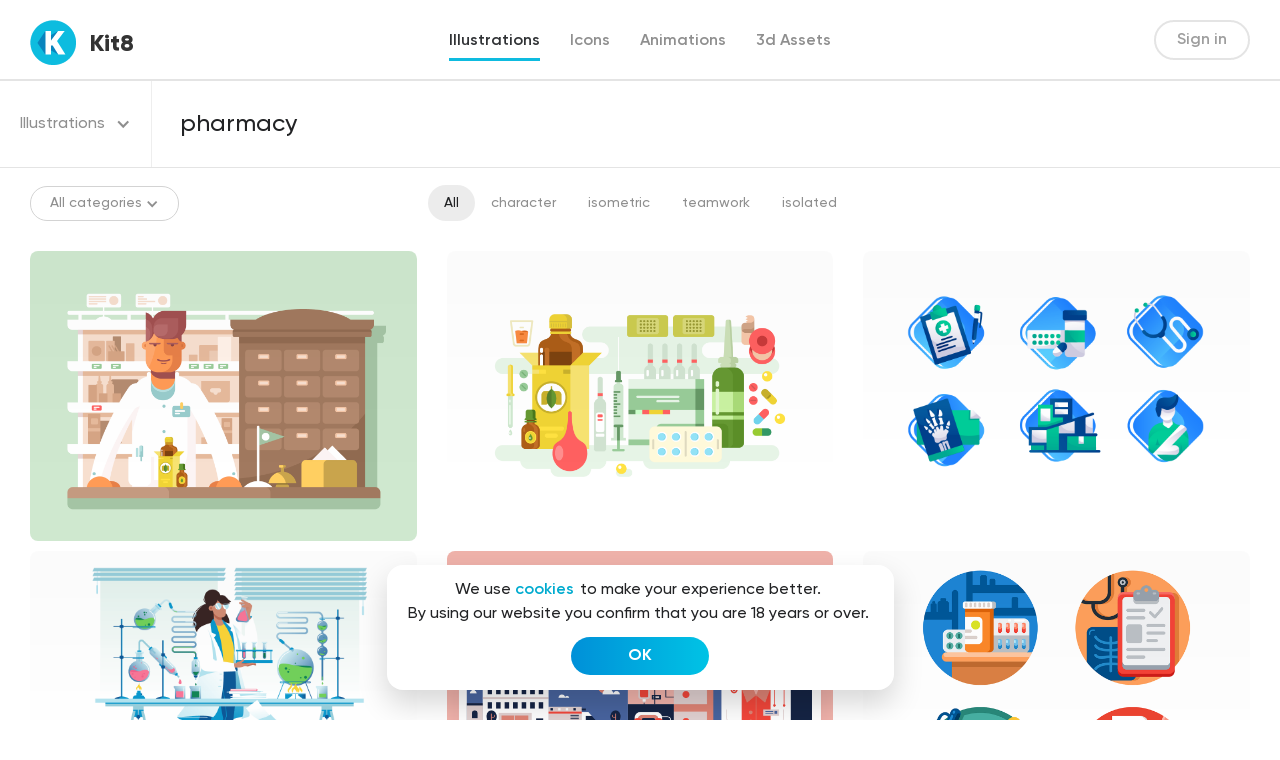

--- FILE ---
content_type: text/html; charset=UTF-8
request_url: https://kit8.net/search/pharmacy/?category=illustrations
body_size: 19617
content:
<!DOCTYPE html>
<html>
<head>
  <meta charset="utf-8">
  <meta content="width=device-width, initial-scale=1" name="viewport">
  
<!-- Search Engine Optimization by Rank Math - https://s.rankmath.com/home -->
<title>| kit8.net</title>
<meta name="robots" content="follow, noindex"/>
<meta property="og:locale" content="en_US" />
<meta property="og:type" content="article" />
<meta property="og:title" content="| kit8.net" />
<meta property="og:url" content="https://kit8.net/search/pharmacy/" />
<meta property="og:site_name" content="kit8.net" />
<meta property="article:publisher" content="http://facebook.com/kit8net" />
<meta property="og:image" content="https://kit8.net/wp-content/uploads/2021/04/1200x630.png" />
<meta property="og:image:secure_url" content="https://kit8.net/wp-content/uploads/2021/04/1200x630.png" />
<meta property="og:image:width" content="1200" />
<meta property="og:image:height" content="630" />
<meta property="og:image:type" content="image/png" />
<meta name="twitter:card" content="summary_large_image" />
<meta name="twitter:title" content="| kit8.net" />
<meta name="twitter:site" content="@Kit8Net" />
<meta name="twitter:image" content="https://kit8.net/wp-content/uploads/2021/04/1200x630.png" />
<script type="application/ld+json" class="rank-math-schema">{"@context":"https://schema.org","@graph":[{"@type":"Organization","@id":"https://kit8.net/#organization","name":"Kit8.net Beautiful design assets for startups and designers","url":"https://kit8.net","email":"info@kit8.net","logo":{"@type":"ImageObject","@id":"https://kit8.net/#logo","url":"https://kit8.net/wp-content/uploads/2020/11/kit8_logo_512px.png","caption":"Kit8.net Beautiful design assets for startups and designers","inLanguage":"en-US","width":"512","height":"512"}},{"@type":"WebSite","@id":"https://kit8.net/#website","url":"https://kit8.net","name":"Kit8.net Beautiful design assets for startups and designers","publisher":{"@id":"https://kit8.net/#organization"},"inLanguage":"en-US"},{"@type":"BreadcrumbList","@id":"https://kit8.net/search/pharmacy/#breadcrumb","itemListElement":[{"@type":"ListItem","position":"1","item":{"@id":"https://kit8.net","name":"Home"}},{"@type":"ListItem","position":"2","item":{"@id":"/search/pharmacy/?category=illustrations","name":"You searched for"}}]},{"@type":"SearchResultsPage","@id":"https://kit8.net/search/pharmacy/#webpage","url":"https://kit8.net/search/pharmacy/","name":"| kit8.net","isPartOf":{"@id":"https://kit8.net/#website"},"inLanguage":"en-US","breadcrumb":{"@id":"https://kit8.net/search/pharmacy/#breadcrumb"}}]}</script>
<!-- /Rank Math WordPress SEO plugin -->

<link rel='dns-prefetch' href='//cdnjs.cloudflare.com' />
<link rel="alternate" type="application/rss+xml" title="kit8.net &raquo; Search Results for &#8220;pharmacy&#8221; Feed" href="https://kit8.net/search/pharmacy/feed/rss2/" />
		<!-- This site uses the Google Analytics by ExactMetrics plugin v7.7.0 - Using Analytics tracking - https://www.exactmetrics.com/ -->
							<script src="//www.googletagmanager.com/gtag/js?id=UA-17975170-2"  data-cfasync="false" data-wpfc-render="false" type="text/javascript" async></script>
			<script data-cfasync="false" data-wpfc-render="false" type="text/javascript">
				var em_version = '7.7.0';
				var em_track_user = true;
				var em_no_track_reason = '';
				
								var disableStrs = [
															'ga-disable-UA-17975170-2',
									];

				/* Function to detect opted out users */
				function __gtagTrackerIsOptedOut() {
					for ( var index = 0; index < disableStrs.length; index++ ) {
						if ( document.cookie.indexOf( disableStrs[ index ] + '=true' ) > -1 ) {
							return true;
						}
					}

					return false;
				}

				/* Disable tracking if the opt-out cookie exists. */
				if ( __gtagTrackerIsOptedOut() ) {
					for ( var index = 0; index < disableStrs.length; index++ ) {
						window[ disableStrs[ index ] ] = true;
					}
				}

				/* Opt-out function */
				function __gtagTrackerOptout() {
					for ( var index = 0; index < disableStrs.length; index++ ) {
						document.cookie = disableStrs[ index ] + '=true; expires=Thu, 31 Dec 2099 23:59:59 UTC; path=/';
						window[ disableStrs[ index ] ] = true;
					}
				}

				if ( 'undefined' === typeof gaOptout ) {
					function gaOptout() {
						__gtagTrackerOptout();
					}
				}
								window.dataLayer = window.dataLayer || [];

				window.ExactMetricsDualTracker = {
					helpers: {},
					trackers: {},
				};
				if ( em_track_user ) {
					function __gtagDataLayer() {
						dataLayer.push( arguments );
					}

					function __gtagTracker( type, name, parameters ) {
						if (!parameters) {
							parameters = {};
						}

						if (parameters.send_to) {
							__gtagDataLayer.apply( null, arguments );
							return;
						}

						if ( type === 'event' ) {
							
															parameters.send_to = exactmetrics_frontend.ua;
								__gtagDataLayer( type, name, parameters );
													} else {
							__gtagDataLayer.apply( null, arguments );
						}
					}
					__gtagTracker( 'js', new Date() );
					__gtagTracker( 'set', {
						'developer_id.dNDMyYj' : true,
											} );
															__gtagTracker( 'config', 'UA-17975170-2', {"forceSSL":"true","link_attribution":"true","page_path":"\/?s=pharmacy&cat=plus-5-results"} );
										window.gtag = __gtagTracker;											(function () {
							/* https://developers.google.com/analytics/devguides/collection/analyticsjs/ */
							/* ga and __gaTracker compatibility shim. */
							var noopfn = function () {
								return null;
							};
							var newtracker = function () {
								return new Tracker();
							};
							var Tracker = function () {
								return null;
							};
							var p = Tracker.prototype;
							p.get = noopfn;
							p.set = noopfn;
							p.send = function (){
								var args = Array.prototype.slice.call(arguments);
								args.unshift( 'send' );
								__gaTracker.apply(null, args);
							};
							var __gaTracker = function () {
								var len = arguments.length;
								if ( len === 0 ) {
									return;
								}
								var f = arguments[len - 1];
								if ( typeof f !== 'object' || f === null || typeof f.hitCallback !== 'function' ) {
									if ( 'send' === arguments[0] ) {
										var hitConverted, hitObject = false, action;
										if ( 'event' === arguments[1] ) {
											if ( 'undefined' !== typeof arguments[3] ) {
												hitObject = {
													'eventAction': arguments[3],
													'eventCategory': arguments[2],
													'eventLabel': arguments[4],
													'value': arguments[5] ? arguments[5] : 1,
												}
											}
										}
										if ( 'pageview' === arguments[1] ) {
											if ( 'undefined' !== typeof arguments[2] ) {
												hitObject = {
													'eventAction': 'page_view',
													'page_path' : arguments[2],
												}
											}
										}
										if ( typeof arguments[2] === 'object' ) {
											hitObject = arguments[2];
										}
										if ( typeof arguments[5] === 'object' ) {
											Object.assign( hitObject, arguments[5] );
										}
										if ( 'undefined' !== typeof arguments[1].hitType ) {
											hitObject = arguments[1];
											if ( 'pageview' === hitObject.hitType ) {
												hitObject.eventAction = 'page_view';
											}
										}
										if ( hitObject ) {
											action = 'timing' === arguments[1].hitType ? 'timing_complete' : hitObject.eventAction;
											hitConverted = mapArgs( hitObject );
											__gtagTracker( 'event', action, hitConverted );
										}
									}
									return;
								}

								function mapArgs( args ) {
									var arg, hit = {};
									var gaMap = {
										'eventCategory': 'event_category',
										'eventAction': 'event_action',
										'eventLabel': 'event_label',
										'eventValue': 'event_value',
										'nonInteraction': 'non_interaction',
										'timingCategory': 'event_category',
										'timingVar': 'name',
										'timingValue': 'value',
										'timingLabel': 'event_label',
										'page' : 'page_path',
										'location' : 'page_location',
										'title' : 'page_title',
									};
									for ( arg in args ) {
																				if ( ! ( ! args.hasOwnProperty(arg) || ! gaMap.hasOwnProperty(arg) ) ) {
											hit[gaMap[arg]] = args[arg];
										} else {
											hit[arg] = args[arg];
										}
									}
									return hit;
								}

								try {
									f.hitCallback();
								} catch ( ex ) {
								}
							};
							__gaTracker.create = newtracker;
							__gaTracker.getByName = newtracker;
							__gaTracker.getAll = function () {
								return [];
							};
							__gaTracker.remove = noopfn;
							__gaTracker.loaded = true;
							window['__gaTracker'] = __gaTracker;
						})();
									} else {
										console.log( "" );
					( function () {
							function __gtagTracker() {
								return null;
							}
							window['__gtagTracker'] = __gtagTracker;
							window['gtag'] = __gtagTracker;
					} )();
									}
			</script>
				<!-- / Google Analytics by ExactMetrics -->
		<link rel='stylesheet' id='wp-block-library-css'  href='https://kit8.net/wp-includes/css/dist/block-library/style.min.css?ver=6.0.1' type='text/css' media='all' />
<style id='global-styles-inline-css' type='text/css'>
body{--wp--preset--color--black: #000000;--wp--preset--color--cyan-bluish-gray: #abb8c3;--wp--preset--color--white: #ffffff;--wp--preset--color--pale-pink: #f78da7;--wp--preset--color--vivid-red: #cf2e2e;--wp--preset--color--luminous-vivid-orange: #ff6900;--wp--preset--color--luminous-vivid-amber: #fcb900;--wp--preset--color--light-green-cyan: #7bdcb5;--wp--preset--color--vivid-green-cyan: #00d084;--wp--preset--color--pale-cyan-blue: #8ed1fc;--wp--preset--color--vivid-cyan-blue: #0693e3;--wp--preset--color--vivid-purple: #9b51e0;--wp--preset--gradient--vivid-cyan-blue-to-vivid-purple: linear-gradient(135deg,rgba(6,147,227,1) 0%,rgb(155,81,224) 100%);--wp--preset--gradient--light-green-cyan-to-vivid-green-cyan: linear-gradient(135deg,rgb(122,220,180) 0%,rgb(0,208,130) 100%);--wp--preset--gradient--luminous-vivid-amber-to-luminous-vivid-orange: linear-gradient(135deg,rgba(252,185,0,1) 0%,rgba(255,105,0,1) 100%);--wp--preset--gradient--luminous-vivid-orange-to-vivid-red: linear-gradient(135deg,rgba(255,105,0,1) 0%,rgb(207,46,46) 100%);--wp--preset--gradient--very-light-gray-to-cyan-bluish-gray: linear-gradient(135deg,rgb(238,238,238) 0%,rgb(169,184,195) 100%);--wp--preset--gradient--cool-to-warm-spectrum: linear-gradient(135deg,rgb(74,234,220) 0%,rgb(151,120,209) 20%,rgb(207,42,186) 40%,rgb(238,44,130) 60%,rgb(251,105,98) 80%,rgb(254,248,76) 100%);--wp--preset--gradient--blush-light-purple: linear-gradient(135deg,rgb(255,206,236) 0%,rgb(152,150,240) 100%);--wp--preset--gradient--blush-bordeaux: linear-gradient(135deg,rgb(254,205,165) 0%,rgb(254,45,45) 50%,rgb(107,0,62) 100%);--wp--preset--gradient--luminous-dusk: linear-gradient(135deg,rgb(255,203,112) 0%,rgb(199,81,192) 50%,rgb(65,88,208) 100%);--wp--preset--gradient--pale-ocean: linear-gradient(135deg,rgb(255,245,203) 0%,rgb(182,227,212) 50%,rgb(51,167,181) 100%);--wp--preset--gradient--electric-grass: linear-gradient(135deg,rgb(202,248,128) 0%,rgb(113,206,126) 100%);--wp--preset--gradient--midnight: linear-gradient(135deg,rgb(2,3,129) 0%,rgb(40,116,252) 100%);--wp--preset--duotone--dark-grayscale: url('#wp-duotone-dark-grayscale');--wp--preset--duotone--grayscale: url('#wp-duotone-grayscale');--wp--preset--duotone--purple-yellow: url('#wp-duotone-purple-yellow');--wp--preset--duotone--blue-red: url('#wp-duotone-blue-red');--wp--preset--duotone--midnight: url('#wp-duotone-midnight');--wp--preset--duotone--magenta-yellow: url('#wp-duotone-magenta-yellow');--wp--preset--duotone--purple-green: url('#wp-duotone-purple-green');--wp--preset--duotone--blue-orange: url('#wp-duotone-blue-orange');--wp--preset--font-size--small: 13px;--wp--preset--font-size--medium: 20px;--wp--preset--font-size--large: 36px;--wp--preset--font-size--x-large: 42px;}.has-black-color{color: var(--wp--preset--color--black) !important;}.has-cyan-bluish-gray-color{color: var(--wp--preset--color--cyan-bluish-gray) !important;}.has-white-color{color: var(--wp--preset--color--white) !important;}.has-pale-pink-color{color: var(--wp--preset--color--pale-pink) !important;}.has-vivid-red-color{color: var(--wp--preset--color--vivid-red) !important;}.has-luminous-vivid-orange-color{color: var(--wp--preset--color--luminous-vivid-orange) !important;}.has-luminous-vivid-amber-color{color: var(--wp--preset--color--luminous-vivid-amber) !important;}.has-light-green-cyan-color{color: var(--wp--preset--color--light-green-cyan) !important;}.has-vivid-green-cyan-color{color: var(--wp--preset--color--vivid-green-cyan) !important;}.has-pale-cyan-blue-color{color: var(--wp--preset--color--pale-cyan-blue) !important;}.has-vivid-cyan-blue-color{color: var(--wp--preset--color--vivid-cyan-blue) !important;}.has-vivid-purple-color{color: var(--wp--preset--color--vivid-purple) !important;}.has-black-background-color{background-color: var(--wp--preset--color--black) !important;}.has-cyan-bluish-gray-background-color{background-color: var(--wp--preset--color--cyan-bluish-gray) !important;}.has-white-background-color{background-color: var(--wp--preset--color--white) !important;}.has-pale-pink-background-color{background-color: var(--wp--preset--color--pale-pink) !important;}.has-vivid-red-background-color{background-color: var(--wp--preset--color--vivid-red) !important;}.has-luminous-vivid-orange-background-color{background-color: var(--wp--preset--color--luminous-vivid-orange) !important;}.has-luminous-vivid-amber-background-color{background-color: var(--wp--preset--color--luminous-vivid-amber) !important;}.has-light-green-cyan-background-color{background-color: var(--wp--preset--color--light-green-cyan) !important;}.has-vivid-green-cyan-background-color{background-color: var(--wp--preset--color--vivid-green-cyan) !important;}.has-pale-cyan-blue-background-color{background-color: var(--wp--preset--color--pale-cyan-blue) !important;}.has-vivid-cyan-blue-background-color{background-color: var(--wp--preset--color--vivid-cyan-blue) !important;}.has-vivid-purple-background-color{background-color: var(--wp--preset--color--vivid-purple) !important;}.has-black-border-color{border-color: var(--wp--preset--color--black) !important;}.has-cyan-bluish-gray-border-color{border-color: var(--wp--preset--color--cyan-bluish-gray) !important;}.has-white-border-color{border-color: var(--wp--preset--color--white) !important;}.has-pale-pink-border-color{border-color: var(--wp--preset--color--pale-pink) !important;}.has-vivid-red-border-color{border-color: var(--wp--preset--color--vivid-red) !important;}.has-luminous-vivid-orange-border-color{border-color: var(--wp--preset--color--luminous-vivid-orange) !important;}.has-luminous-vivid-amber-border-color{border-color: var(--wp--preset--color--luminous-vivid-amber) !important;}.has-light-green-cyan-border-color{border-color: var(--wp--preset--color--light-green-cyan) !important;}.has-vivid-green-cyan-border-color{border-color: var(--wp--preset--color--vivid-green-cyan) !important;}.has-pale-cyan-blue-border-color{border-color: var(--wp--preset--color--pale-cyan-blue) !important;}.has-vivid-cyan-blue-border-color{border-color: var(--wp--preset--color--vivid-cyan-blue) !important;}.has-vivid-purple-border-color{border-color: var(--wp--preset--color--vivid-purple) !important;}.has-vivid-cyan-blue-to-vivid-purple-gradient-background{background: var(--wp--preset--gradient--vivid-cyan-blue-to-vivid-purple) !important;}.has-light-green-cyan-to-vivid-green-cyan-gradient-background{background: var(--wp--preset--gradient--light-green-cyan-to-vivid-green-cyan) !important;}.has-luminous-vivid-amber-to-luminous-vivid-orange-gradient-background{background: var(--wp--preset--gradient--luminous-vivid-amber-to-luminous-vivid-orange) !important;}.has-luminous-vivid-orange-to-vivid-red-gradient-background{background: var(--wp--preset--gradient--luminous-vivid-orange-to-vivid-red) !important;}.has-very-light-gray-to-cyan-bluish-gray-gradient-background{background: var(--wp--preset--gradient--very-light-gray-to-cyan-bluish-gray) !important;}.has-cool-to-warm-spectrum-gradient-background{background: var(--wp--preset--gradient--cool-to-warm-spectrum) !important;}.has-blush-light-purple-gradient-background{background: var(--wp--preset--gradient--blush-light-purple) !important;}.has-blush-bordeaux-gradient-background{background: var(--wp--preset--gradient--blush-bordeaux) !important;}.has-luminous-dusk-gradient-background{background: var(--wp--preset--gradient--luminous-dusk) !important;}.has-pale-ocean-gradient-background{background: var(--wp--preset--gradient--pale-ocean) !important;}.has-electric-grass-gradient-background{background: var(--wp--preset--gradient--electric-grass) !important;}.has-midnight-gradient-background{background: var(--wp--preset--gradient--midnight) !important;}.has-small-font-size{font-size: var(--wp--preset--font-size--small) !important;}.has-medium-font-size{font-size: var(--wp--preset--font-size--medium) !important;}.has-large-font-size{font-size: var(--wp--preset--font-size--large) !important;}.has-x-large-font-size{font-size: var(--wp--preset--font-size--x-large) !important;}
</style>
<link rel='stylesheet' id='edd-styles-css'  href='https://kit8.net/wp-content/plugins/easy-digital-downloads/templates/edd.min.css?ver=2.11.7' type='text/css' media='all' />
<link rel='stylesheet' id='edd-free-downloads-css'  href='https://kit8.net/wp-content/plugins/edd-free-downloads/assets/css/style.min.css?ver=2.3.10' type='text/css' media='all' />
<link rel='stylesheet' id='edd_all_access_css-css'  href='https://kit8.net/wp-content/plugins/edd-all-access/assets/css/frontend/build/styles.css?ver=1.2.1' type='text/css' media='all' />
<link rel='stylesheet' id='edd-recurring-css'  href='https://kit8.net/wp-content/plugins/edd-recurring/assets/css/styles.css?ver=2.11.7' type='text/css' media='all' />
<link rel='stylesheet' id='k8-normalize-css'  href='https://kit8.net/wp-content/themes/kit8/css/normalize.css?ver=6.0.1' type='text/css' media='all' />
<link rel='stylesheet' id='k8-webflow-css'  href='https://kit8.net/wp-content/themes/kit8/css/webflow.css?ver=6.0.1' type='text/css' media='all' />
<link rel='stylesheet' id='k8-kit8-2-0.webflow-css'  href='https://kit8.net/wp-content/themes/kit8/css/kit8-2-0.webflow.css?ver=6.0.1' type='text/css' media='all' />
<link rel='stylesheet' id='k8-fancybox-css'  href='https://cdnjs.cloudflare.com/ajax/libs/fancybox/3.5.7/jquery.fancybox.css?ver=6.0.1' type='text/css' media='all' />
<link rel='stylesheet' id='k8-animate-css'  href='https://cdnjs.cloudflare.com/ajax/libs/animate.css/4.1.1/animate.min.css?ver=6.0.1' type='text/css' media='all' />
<link rel='stylesheet' id='k8-hover-css'  href='https://cdnjs.cloudflare.com/ajax/libs/hover.css/2.1.0/css/hover-min.css?ver=6.0.1' type='text/css' media='all' />
<link rel='stylesheet' id='k8-slick-css'  href='https://cdnjs.cloudflare.com/ajax/libs/slick-carousel/1.8.1/slick.min.css?ver=6.0.1' type='text/css' media='all' />
<link rel='stylesheet' id='k8-main-css'  href='https://kit8.net/wp-content/themes/kit8/css/main.css?ver=6.0.1' type='text/css' media='all' />
<script type="text/javascript">
            window._nslDOMReady = function (callback) {
                if ( document.readyState === "complete" || document.readyState === "interactive" ) {
                    callback();
                } else {
                    document.addEventListener( "DOMContentLoaded", callback );
                }
            };
            </script><script type='text/javascript' src='https://kit8.net/wp-content/plugins/google-analytics-dashboard-for-wp/assets/js/frontend-gtag.min.js?ver=7.7.0' id='exactmetrics-frontend-script-js'></script>
<script data-cfasync="false" data-wpfc-render="false" type="text/javascript" id='exactmetrics-frontend-script-js-extra'>/* <![CDATA[ */
var exactmetrics_frontend = {"js_events_tracking":"true","download_extensions":"zip,eps,svg","inbound_paths":"[{\"path\":\"\\\/go\\\/\",\"label\":\"affiliate\"},{\"path\":\"\\\/recommend\\\/\",\"label\":\"affiliate\"}]","home_url":"https:\/\/kit8.net","hash_tracking":"false","ua":"UA-17975170-2","v4_id":""};/* ]]> */
</script>
<script type='text/javascript' src='https://kit8.net/wp-includes/js/jquery/jquery.min.js?ver=3.6.0' id='jquery-core-js'></script>
<script type='text/javascript' src='https://kit8.net/wp-includes/js/jquery/jquery-migrate.min.js?ver=3.3.2' id='jquery-migrate-js'></script>
<script type='text/javascript' id='edd-frontend-recurring-js-extra'>
/* <![CDATA[ */
var edd_recurring_vars = {"confirm_cancel":"Are you sure you want to cancel your subscription?","has_trial":"","total":"$0.00","total_plain":"0"};
/* ]]> */
</script>
<script type='text/javascript' src='https://kit8.net/wp-content/plugins/edd-recurring/assets/js/edd-frontend-recurring.js?ver=2.11.7' id='edd-frontend-recurring-js'></script>
<link rel="https://api.w.org/" href="https://kit8.net/wp-json/" /><link rel="EditURI" type="application/rsd+xml" title="RSD" href="https://kit8.net/xmlrpc.php?rsd" />
<link rel="wlwmanifest" type="application/wlwmanifest+xml" href="https://kit8.net/wp-includes/wlwmanifest.xml" /> 
<meta name="generator" content="WordPress 6.0.1" />
<meta name="generator" content="Easy Digital Downloads v2.11.7" />
<link rel="apple-touch-icon" sizes="180x180" href="/wp-content/uploads/fbrfg/apple-touch-icon.png">
<link rel="icon" type="image/png" sizes="32x32" href="/wp-content/uploads/fbrfg/favicon-32x32.png">
<link rel="icon" type="image/png" sizes="16x16" href="/wp-content/uploads/fbrfg/favicon-16x16.png">
<link rel="manifest" href="/wp-content/uploads/fbrfg/site.webmanifest">
<link rel="mask-icon" href="/wp-content/uploads/fbrfg/safari-pinned-tab.svg" color="#5bbad5">
<link rel="shortcut icon" href="/wp-content/uploads/fbrfg/favicon.ico">
<meta name="msapplication-TileColor" content="#da532c">
<meta name="msapplication-config" content="/wp-content/uploads/fbrfg/browserconfig.xml">
<meta name="theme-color" content="#ffffff">			<style type="text/css" media="screen">
				/**
				 * Plugin Name: Subtitles
				 * Plugin URI: http://wordpress.org/plugins/subtitles/
				 * Description: Easily add subtitles into your WordPress posts, pages, custom post types, and themes.
				 * Author: We Cobble
				 * Author URI: https://wecobble.com/
				 * Version: 2.2.0
				 * License: GNU General Public License v2 or later
				 * License URI: http://www.gnu.org/licenses/gpl-2.0.html
				 */

				/**
				 * Be explicit about this styling only applying to spans,
				 * since that's the default markup that's returned by
				 * Subtitles. If a developer overrides the default subtitles
				 * markup with another element or class, we don't want to stomp
				 * on that.
				 *
				 * @since 1.0.0
				 */
				span.entry-subtitle {
					display: block; /* Put subtitles on their own line by default. */
					font-size: 0.53333333333333em; /* Sensible scaling. It's assumed that post titles will be wrapped in heading tags. */
				}
				/**
				 * If subtitles are shown in comment areas, we'll hide them by default.
				 *
				 * @since 1.0.5
				 */
				#comments .comments-title span.entry-subtitle {
					display: none;
				}
			</style><meta name="generator" content="EDD FES v2.7.1" />
<link rel="icon" href="https://kit8.net/wp-content/uploads/2020/11/cropped-kit8_logo_512px_sqr-1-32x32.png" sizes="32x32" />
<link rel="icon" href="https://kit8.net/wp-content/uploads/2020/11/cropped-kit8_logo_512px_sqr-1-192x192.png" sizes="192x192" />
<link rel="apple-touch-icon" href="https://kit8.net/wp-content/uploads/2020/11/cropped-kit8_logo_512px_sqr-1-180x180.png" />
<meta name="msapplication-TileImage" content="https://kit8.net/wp-content/uploads/2020/11/cropped-kit8_logo_512px_sqr-1-270x270.png" />
<style type="text/css">div.nsl-container[data-align="left"] {
    text-align: left;
}

div.nsl-container[data-align="center"] {
    text-align: center;
}

div.nsl-container[data-align="right"] {
    text-align: right;
}


div.nsl-container .nsl-container-buttons a {
    text-decoration: none !important;
    box-shadow: none !important;
    border: 0;
}

div.nsl-container .nsl-container-buttons {
    display: flex;
    padding: 5px 0;
}

div.nsl-container.nsl-container-block .nsl-container-buttons {
    display: inline-grid;
    grid-template-columns: minmax(145px, auto);
}

div.nsl-container-block-fullwidth .nsl-container-buttons {
    flex-flow: column;
    align-items: center;
}

div.nsl-container-block-fullwidth .nsl-container-buttons a,
div.nsl-container-block .nsl-container-buttons a {
    flex: 1 1 auto;
    display: block;
    margin: 5px 0;
    width: 100%;
}

div.nsl-container-inline {
    margin: -5px;
    text-align: left;
}

div.nsl-container-inline .nsl-container-buttons {
    justify-content: center;
    flex-wrap: wrap;
}

div.nsl-container-inline .nsl-container-buttons a {
    margin: 5px;
    display: inline-block;
}

div.nsl-container-grid .nsl-container-buttons {
    flex-flow: row;
    align-items: center;
    flex-wrap: wrap;
}

div.nsl-container-grid .nsl-container-buttons a {
    flex: 1 1 auto;
    display: block;
    margin: 5px;
    max-width: 280px;
    width: 100%;
}

@media only screen and (min-width: 650px) {
    div.nsl-container-grid .nsl-container-buttons a {
        width: auto;
    }
}

div.nsl-container .nsl-button {
    cursor: pointer;
    vertical-align: top;
    border-radius: 4px;
}

div.nsl-container .nsl-button-default {
    color: #fff;
    display: flex;
}

div.nsl-container .nsl-button-icon {
    display: inline-block;
}

div.nsl-container .nsl-button-svg-container {
    flex: 0 0 auto;
    padding: 8px;
    display: flex;
    align-items: center;
}

div.nsl-container svg {
    height: 24px;
    width: 24px;
    vertical-align: top;
}

div.nsl-container .nsl-button-default div.nsl-button-label-container {
    margin: 0 24px 0 12px;
    padding: 10px 0;
    font-family: Helvetica, Arial, sans-serif;
    font-size: 16px;
    line-height: 20px;
    letter-spacing: .25px;
    overflow: hidden;
    text-align: center;
    text-overflow: clip;
    white-space: nowrap;
    flex: 1 1 auto;
    -webkit-font-smoothing: antialiased;
    -moz-osx-font-smoothing: grayscale;
    text-transform: none;
    display: inline-block;
}

div.nsl-container .nsl-button-google[data-skin="dark"] .nsl-button-svg-container {
    margin: 1px;
    padding: 7px;
    border-radius: 3px;
    background: #fff;
}

div.nsl-container .nsl-button-google[data-skin="light"] {
    border-radius: 1px;
    box-shadow: 0 1px 5px 0 rgba(0, 0, 0, .25);
    color: RGBA(0, 0, 0, 0.54);
}

div.nsl-container .nsl-button-apple .nsl-button-svg-container {
    padding: 0 6px;
}

div.nsl-container .nsl-button-apple .nsl-button-svg-container svg {
    height: 40px;
    width: auto;
}

div.nsl-container .nsl-button-apple[data-skin="light"] {
    color: #000;
    box-shadow: 0 0 0 1px #000;
}

div.nsl-container .nsl-button-facebook[data-skin="white"] {
    color: #000;
    box-shadow: inset 0 0 0 1px #000;
}

div.nsl-container .nsl-button-facebook[data-skin="light"] {
    color: #1877F2;
    box-shadow: inset 0 0 0 1px #1877F2;
}

div.nsl-container .nsl-button-apple div.nsl-button-label-container {
    font-size: 17px;
    font-family: -apple-system, BlinkMacSystemFont, "Segoe UI", Roboto, Helvetica, Arial, sans-serif, "Apple Color Emoji", "Segoe UI Emoji", "Segoe UI Symbol";
}

div.nsl-container .nsl-button-slack div.nsl-button-label-container {
    font-size: 17px;
    font-family: -apple-system, BlinkMacSystemFont, "Segoe UI", Roboto, Helvetica, Arial, sans-serif, "Apple Color Emoji", "Segoe UI Emoji", "Segoe UI Symbol";
}

div.nsl-container .nsl-button-slack[data-skin="light"] {
    color: #000000;
    box-shadow: inset 0 0 0 1px #DDDDDD;
}

.nsl-clear {
    clear: both;
}

.nsl-container {
    clear: both;
}

/*Button align start*/

div.nsl-container-inline[data-align="left"] .nsl-container-buttons {
    justify-content: flex-start;
}

div.nsl-container-inline[data-align="center"] .nsl-container-buttons {
    justify-content: center;
}

div.nsl-container-inline[data-align="right"] .nsl-container-buttons {
    justify-content: flex-end;
}


div.nsl-container-grid[data-align="left"] .nsl-container-buttons {
    justify-content: flex-start;
}

div.nsl-container-grid[data-align="center"] .nsl-container-buttons {
    justify-content: center;
}

div.nsl-container-grid[data-align="right"] .nsl-container-buttons {
    justify-content: flex-end;
}

div.nsl-container-grid[data-align="space-around"] .nsl-container-buttons {
    justify-content: space-around;
}

div.nsl-container-grid[data-align="space-between"] .nsl-container-buttons {
    justify-content: space-between;
}

/* Button align end*/

/* Redirect */

#nsl-redirect-overlay {
    display: flex;
    flex-direction: column;
    justify-content: center;
    align-items: center;
    position: fixed;
    z-index: 1000000;
    left: 0;
    top: 0;
    width: 100%;
    height: 100%;
    backdrop-filter: blur(1px);
    background-color: RGBA(0, 0, 0, .32);;
}

#nsl-redirect-overlay-container {
    display: flex;
    flex-direction: column;
    justify-content: center;
    align-items: center;
    background-color: white;
    padding: 30px;
    border-radius: 10px;
}

#nsl-redirect-overlay-spinner {
    content: '';
    display: block;
    margin: 20px;
    border: 9px solid RGBA(0, 0, 0, .6);
    border-top: 9px solid #fff;
    border-radius: 50%;
    box-shadow: inset 0 0 0 1px RGBA(0, 0, 0, .6), 0 0 0 1px RGBA(0, 0, 0, .6);
    width: 40px;
    height: 40px;
    animation: nsl-loader-spin 2s linear infinite;
}

@keyframes nsl-loader-spin {
    0% {
        transform: rotate(0deg)
    }
    to {
        transform: rotate(360deg)
    }
}

#nsl-redirect-overlay-title {
    font-family: -apple-system, BlinkMacSystemFont, "Segoe UI", Roboto, Oxygen-Sans, Ubuntu, Cantarell, "Helvetica Neue", sans-serif;
    font-size: 18px;
    font-weight: bold;
    color: #3C434A;
}

#nsl-redirect-overlay-text {
    font-family: -apple-system, BlinkMacSystemFont, "Segoe UI", Roboto, Oxygen-Sans, Ubuntu, Cantarell, "Helvetica Neue", sans-serif;
    text-align: center;
    font-size: 14px;
    color: #3C434A;
}

/* Redirect END*/</style>  <!-- [if lt IE 9]><script src="https://cdnjs.cloudflare.com/ajax/libs/html5shiv/3.7.3/html5shiv.min.js" type="text/javascript"></script><![endif] -->
  <script type="text/javascript">!function(o,c){var n=c.documentElement,t=" w-mod-";n.className+=t+"js",("ontouchstart"in o||o.DocumentTouch&&c instanceof DocumentTouch)&&(n.className+=t+"touch")}(window,document);</script>
  <link href="https://kit8.net/wp-content/themes/kit8/images/favicon.ico" rel="shortcut icon" type="image/x-icon">
  <link href="https://kit8.net/wp-content/themes/kit8/images/webclip.png" rel="apple-touch-icon">
</head>
<body>
    <div class="coockies-block">
    <div class="coockies-wrap">
      <div class="coockies coockies-more">We use <a class="coockies-link" href="/cookies-policy">cookies</a> to make your experience better.</div>
<div class="coockies coockies-more">By using our website you confirm that you are 18 years or over.</div>
<a href="#" class="button-2 w-button hvr-float">OK</a>
    </div>
  </div>
    <div class="navbar-div">
    <div scroll="enable" style="display:none" id="signin-bg" class="signin-bg">
      <div class="signin-screen">
        <a href="#" class="button w-button close-signin"></a>
        <div class="div-block-120">
          <img src="https://kit8.net/wp-content/themes/kit8/images/Logo.svg" alt="" class="signin-logo">
        </div>
        <div class="signin-center-div">
          <div style="display:block" class="signin-welcome-screen">
            <div class="div-block-111">
              <h3 class="signin-with-email-text"><strong class="signin-social">With email</strong></h3>
              <a href="#" class="signin-email-btn w-button">Sign in</a>
              <a href="#" class="sign-up-btn w-button">Sign up</a>
            </div>
            <div class="sing-in-social-div">
              <h3 class="signin-social"><strong class="signin-social">or</strong></h3>
              <a href="https://kit8.net/wp-login.php?loginSocial=google" data-plugin="nsl" data-action="connect" data-redirect="current" data-provider="google" data-popupwidth="600" data-popupheight="600" class="signin-google-btn w-button">Sign in with Google</a>
              <a href="https://kit8.net/wp-login.php?loginSocial=facebook" data-plugin="nsl" data-action="connect" data-redirect="current" data-provider="facebook" data-popupwidth="475" data-popupheight="175" class="signin-facebook-btn w-button">Sign in with Facebook</a>
            </div>
          </div>
          <div style="display:none" class="singin-screen">
            <div class="signin-form w-form">
              <form id="signin" class="signin-form">
                <input type="text" class="signin-input w-input" maxlength="256" name="email" placeholder="Email" required>
                <input type="password" class="signin-input w-input" name="password" placeholder="Password" required>
                <input type="submit" value="Sign in" data-value="Sign in" data-wait="Please wait..." class="signin-email-btn w-button">
                <div class="form-response"></div>
              </form>
            </div>
            <div class="div-block-107">
              <a href="#" class="grey-link link-forgot-password">Forgot Password?</a>
            </div>
            <div class="div-block-108">
              <div class="text-block-43"><strong class="bold-text-26">Don’t have an account?</strong></div>
              <a href="#" class="black-link-signup">Sign up</a>
            </div>
            <div class="div-block-109">
              <div class="text-block-44">Log in via socials</div>
              <div class="div-block-110">
                <a href="https://kit8.net/wp-login.php?loginSocial=google" data-plugin="nsl" data-action="connect" data-redirect="current" data-provider="google" data-popupwidth="600" data-popupheight="600" class="signin-google-btn-small w-button"></a>
                <a href="https://kit8.net/wp-login.php?loginSocial=facebook" data-plugin="nsl" data-action="connect" data-redirect="current" data-provider="facebook" data-popupwidth="475" data-popupheight="175" class="signin-facebook-btn-small w-button"></a>
              </div>
            </div>
          </div>
          <div style="display:none" class="singup">
            <div class="signin-form w-form">
              <form id="signup" class="signin-form">
                <input type="text" class="signin-input w-input" maxlength="256" name="first_name" placeholder="First name" required>
                <input type="text" class="signin-input w-input" maxlength="256" name="last_name" placeholder="Last name" required>
                <input type="email" class="signin-input w-input" maxlength="256" name="email" placeholder="Email" required>
                <input type="password" class="signin-input w-input" name="password" placeholder="Password" required>
                <input type="submit" value="Sign up" data-value="Sign up" data-wait="Please wait..." class="signin-email-btn w-button">
                <div class="form-response"></div>
              </form>
            </div>
            <div class="div-block-108-copy">
              <div class="text-block-43"><strong class="bold-text-26">Already have an account?</strong></div>
              <a href="#" class="black-link-signup">Sign in</a>
            </div>
          </div>
          <div style="display:none" class="forgot-password">
            <div class="signin-form w-form">
              <form id="forgot-password" class="signin-form">
                <input type="email" class="signin-input w-input" maxlength="256" name="email" placeholder="Email" required>
                <input type="submit" value="Send" data-value="Send" data-wait="Please wait..." class="signin-email-btn w-button">
                <div class="form-response"></div>
              </form>
            </div>
            <div class="div-block-108-copy">
              <div class="text-block-43"><strong class="bold-text-26">Remember your password?</strong></div>
              <a href="#" class="black-link-signup">Sign in</a>
            </div>
          </div>
          <div class="div-block-104">
            <div class="text-block-42"><strong class="sign-in-terms-text">By signing in to your account you agree with our </strong></div>
            <div class="div-block-105">
              <a href="/privacy-policy" class="link-3"><strong class="black-link">Privacy Policy</strong></a>
              <div class="sign-in-terms-text-and"><strong class="sign-in-terms-text">and</strong></div>
              <a href="/terms-of-use" class="link-4"><strong class="black-link">Terms of Use.</strong></a>
            </div>
          </div>
        </div>
      </div>
      <div class="div-block-106"></div>
    </div>
    <a href="#" class="button-3 w-button btn-top"></a>
    <div data-collapse="medium" data-w-id="a88974b5-0218-4daf-e6f4-5fc131185d02" role="banner" class="navbar w-nav">
      <div id="Navbar" class="div-block-112">
        <div id="w-node-5fc131185d04-20c81e87" class="navbar-logo"><a href="/" aria-current="page" class="brand w-nav-brand w--current"><img src="https://kit8.net/wp-content/themes/kit8/images/Logo.svg" width="45.5" alt=""><div class="text-block">Kit8</div></a></div>
        <div id="w-node-5fc131185d09-20c81e87" class="navbar-menu">
          <div class="menu-button-2 w-nav-button">
            <div class="icon-9 w-icon-nav-menu"></div>
          </div>
                    <nav role="navigation" class="nav-menu-3 w-nav-menu">
            <div class="w-dyn-list">
              <div role="list" class="collection-list w-dyn-items">
                                <div role="listitem" class="collection-item w-dyn-item">
                  <a href="https://kit8.net/illustrations/" class="navbar-menu-links w-inline-block w--current">
                    <div>Illustrations</div>
                    <div class="navbar-blue-line-menu"></div>
                  </a>
                </div>
                                <div role="listitem" class="collection-item w-dyn-item">
                  <a href="https://kit8.net/icons/" class="navbar-menu-links w-inline-block ">
                    <div>Icons</div>
                    <div class="navbar-blue-line-menu"></div>
                  </a>
                </div>
                                <div role="listitem" class="collection-item w-dyn-item">
                  <a href="https://kit8.net/animations/" class="navbar-menu-links w-inline-block ">
                    <div>Animations</div>
                    <div class="navbar-blue-line-menu"></div>
                  </a>
                </div>
                                <div role="listitem" class="collection-item w-dyn-item">
                  <a href="https://kit8.net/3dassets/" class="navbar-menu-links w-inline-block ">
                    <div>3d Assets</div>
                    <div class="navbar-blue-line-menu"></div>
                  </a>
                </div>
                              </div>
            </div>
          </nav>
                            </div>
        <div class="navbar-logo-mobile">
          <a href="/" aria-current="page" class="brand brand-logo-mobile w-nav-brand w--current">
            <img src="https://kit8.net/wp-content/themes/kit8/images/Logo.svg" width="45.5" alt="">
          </a>
        </div>
        <div class="navbar-r-side">
                    <a href="#" class="navbar_signin_btn w-button">Sign in</a>
                  </div>
      </div>
      <div class="w-nav-overlay">
        <nav role="navigation" class="nav-menu-3 w-nav-menu" data-nav-menu-open>
          <div class="w-dyn-list">
            <div role="list" class="collection-list w-dyn-items">
                            <div role="listitem" class="collection-item w-dyn-item">
                <a href="https://kit8.net/illustrations/" class="navbar-menu-links w-inline-block w--current">
                  <div>Illustrations</div>
                  <div class="navbar-blue-line-menu"></div>
                </a>
              </div>
                            <div role="listitem" class="collection-item w-dyn-item">
                <a href="https://kit8.net/icons/" class="navbar-menu-links w-inline-block ">
                  <div>Icons</div>
                  <div class="navbar-blue-line-menu"></div>
                </a>
              </div>
                            <div role="listitem" class="collection-item w-dyn-item">
                <a href="https://kit8.net/animations/" class="navbar-menu-links w-inline-block ">
                  <div>Animations</div>
                  <div class="navbar-blue-line-menu"></div>
                </a>
              </div>
                            <div role="listitem" class="collection-item w-dyn-item">
                <a href="https://kit8.net/3dassets/" class="navbar-menu-links w-inline-block ">
                  <div>3d Assets</div>
                  <div class="navbar-blue-line-menu"></div>
                </a>
              </div>
                          </div>
          </div>
        </nav>
      </div>
    </div>
  </div>
    <div class="mainsection mainsection-block">
    <div class="div-block-119">
      <form id="search" action="https://kit8.net/" class="search-results-input-bar w-form">
  <input type="hidden" name="category" value="illustrations">
  <div class="sr-div">
        <div class="w-dropdown">
      <div class="dropdown-toggle-3 w-dropdown-toggle">
        <div class="icon-10 w-icon-dropdown-toggle"></div>
                <div class="text-block-45 dropdown-category-title">Illustrations</div>
              </div>
      <nav class="dropdown-list-4 w-dropdown-list">
        <div class="div-block-115">
          <a data-slug="all" data-name="All products" href="#" class="dropdown-link-2 w-dropdown-link ">All products</a>
                    <a data-slug="illustrations" data-name="Illustrations" href="#" class="dropdown-link-2 w-dropdown-link w--current">Illustrations</a>
                    <a data-slug="icons" data-name="Icons" href="#" class="dropdown-link-2 w-dropdown-link ">Icons</a>
                    <a data-slug="animations" data-name="Animations" href="#" class="dropdown-link-2 w-dropdown-link ">Animations</a>
                    <a data-slug="3dassets" data-name="3d Assets" href="#" class="dropdown-link-2 w-dropdown-link ">3d Assets</a>
                  </div>
      </nav>
    </div>
        <input type="search" class="search-input search-result-tag w-input" name="s" placeholder="Type anything to search…" value="pharmacy" required>
  </div>
  <input type="submit" class="search-button w-button">
</form>      <div class="catalog-content">
        <div class="catalog-navmenu">
                    <form id="catalog-filter">
                        <input type="hidden" name="theme-category" value="all">
            <input type="hidden" name="keyword" value="all">
            <input type="hidden" name="collections" value="0">
            <input type="hidden" name="featured" value="0">
          </form>
          <div class="catalog-navmenu-div">
            <div id="w-node-7494624de202-d91c6eeb" class="catalog-theme-category-div">
                            <div class="theme-categories-filter-div">
                <div class="dropdown w-dropdown">
                  <div class="dropdown-toggle w-dropdown-toggle">
                    <div class="icon-8 w-icon-dropdown-toggle"></div>
                    <div class="theme-filter">
                      <strong class="bold-text-12">All categories</strong>
                    </div>
                  </div>
                  <nav class="dropdown-list-2 w-dropdown-list">
                    <div class="collections-div featured-wrapper ">
                      <div class="collections-switcher">
                        <div class="collections-swith-circle"></div>
                        <a href="#" class="collections-link"></a>
                      </div>
                      <div class="collection-text"><strong class="bold-text-12">Featured</strong></div>
                    </div>
                    <div class="collections-div collections-wrapper ">
                      <div class="collections-switcher">
                        <div class="collections-swith-circle"></div>
                        <a href="#" class="collections-link"></a>
                      </div>
                      <div class="collection-text"><strong class="bold-text-12">Collections</strong></div>
                    </div>
                    <a href="#" data-slug="all" data-name="All categories" class="productpage-themecategrory-link w-dropdown-link w--current">All</a>
                                        <a href="#" data-slug="animals" data-name="Animals" class="productpage-themecategrory-link w-dropdown-link ">Animals</a>
                                        <a href="#" data-slug="architecture" data-name="Architecture" class="productpage-themecategrory-link w-dropdown-link ">Architecture</a>
                                        <a href="#" data-slug="background" data-name="Background" class="productpage-themecategrory-link w-dropdown-link ">Background</a>
                                        <a href="#" data-slug="business" data-name="Business" class="productpage-themecategrory-link w-dropdown-link ">Business</a>
                                        <a href="#" data-slug="christmas-newyear" data-name="Christmas&amp; NewYear" class="productpage-themecategrory-link w-dropdown-link ">Christmas&amp; NewYear</a>
                                        <a href="#" data-slug="decoration" data-name="Decoration" class="productpage-themecategrory-link w-dropdown-link ">Decoration</a>
                                        <a href="#" data-slug="e-commerce" data-name="E-commerce" class="productpage-themecategrory-link w-dropdown-link ">E-commerce</a>
                                        <a href="#" data-slug="education" data-name="Education" class="productpage-themecategrory-link w-dropdown-link ">Education</a>
                                        <a href="#" data-slug="events" data-name="Events" class="productpage-themecategrory-link w-dropdown-link ">Events</a>
                                        <a href="#" data-slug="finance" data-name="Finance" class="productpage-themecategrory-link w-dropdown-link ">Finance</a>
                                        <a href="#" data-slug="food" data-name="Food" class="productpage-themecategrory-link w-dropdown-link ">Food</a>
                                        <a href="#" data-slug="halloween" data-name="Halloween" class="productpage-themecategrory-link w-dropdown-link ">Halloween</a>
                                        <a href="#" data-slug="health-care" data-name="Health care" class="productpage-themecategrory-link w-dropdown-link ">Health care</a>
                                        <a href="#" data-slug="hobby" data-name="Hobby" class="productpage-themecategrory-link w-dropdown-link ">Hobby</a>
                                        <a href="#" data-slug="holidays" data-name="Holidays" class="productpage-themecategrory-link w-dropdown-link ">Holidays</a>
                                        <a href="#" data-slug="location" data-name="Location" class="productpage-themecategrory-link w-dropdown-link ">Location</a>
                                        <a href="#" data-slug="medicine" data-name="Medicine" class="productpage-themecategrory-link w-dropdown-link ">Medicine</a>
                                        <a href="#" data-slug="military" data-name="Military" class="productpage-themecategrory-link w-dropdown-link ">Military</a>
                                        <a href="#" data-slug="nature" data-name="Nature" class="productpage-themecategrory-link w-dropdown-link ">Nature</a>
                                        <a href="#" data-slug="objects" data-name="Objects" class="productpage-themecategrory-link w-dropdown-link ">Objects</a>
                                        <a href="#" data-slug="occupations" data-name="Occupations" class="productpage-themecategrory-link w-dropdown-link ">Occupations</a>
                                        <a href="#" data-slug="people" data-name="People" class="productpage-themecategrory-link w-dropdown-link ">People</a>
                                        <a href="#" data-slug="science" data-name="Science" class="productpage-themecategrory-link w-dropdown-link ">Science</a>
                                        <a href="#" data-slug="search" data-name="Search" class="productpage-themecategrory-link w-dropdown-link ">Search</a>
                                        <a href="#" data-slug="sport" data-name="Sport" class="productpage-themecategrory-link w-dropdown-link ">Sport</a>
                                        <a href="#" data-slug="success" data-name="Success" class="productpage-themecategrory-link w-dropdown-link ">Success</a>
                                        <a href="#" data-slug="technologies" data-name="Technologies" class="productpage-themecategrory-link w-dropdown-link ">Technologies</a>
                                        <a href="#" data-slug="transport" data-name="Transport" class="productpage-themecategrory-link w-dropdown-link ">Transport</a>
                                      </nav>
                </div>
              </div>
                          </div>
            <div id="w-node-59a9e1e89ea2-d91c6eeb" class="catalog-menu-filters">
              <a href="#" class="filter-scroll filter-scroll-r w-button"></a>
              <a href="#" class="filter-scroll filter-scroll-l w-button"></a>
              <div class="central-filters">
                <a href="#" data-slug="all" class="catalog-filters-buttons w-button categoryfil-all">All</a>
                                <a href="#" data-slug="character" class="catalog-filters-buttons w-button ">character</a>
                                <a href="#" data-slug="isometric" class="catalog-filters-buttons w-button ">isometric</a>
                                <a href="#" data-slug="teamwork" class="catalog-filters-buttons w-button ">teamwork</a>
                                <a href="#" data-slug="isolated" class="catalog-filters-buttons w-button ">isolated</a>
                              </div>
            </div>
            <div class="catalog-pegination top-pegination">
                        </div>
          </div>
        </div>
        <div class="catalog-list">
          <div class="w-dyn-list">
                        <div role="list" class="catalog-products-list w-dyn-items">
                            <div role="listitem" class="collections-products-item catalog-item w-dyn-item no-collection">
                                <a href="https://kit8.net/pricing/" class="download-icon hvr-float"></a>
                <a href="#" class="product-save-icon hvr-float toggle-favorite " data-id="30194"></a>
                <a href="https://kit8.net/illustrations/pharmacist-pharmacy/" class="link-block w-inline-block">
                  <div class="product-name">Pharmacist at the pharmacy illustration</div>
                  <div class="prodict-image-shadow _3column-shadow"></div>
                  <div class="prodict-image-overlay"></div>
                                      <img src="https://kit8.net/wp-content/uploads/2020/12/pharmacist@2x.png" alt="Pharmacist at the pharmacy flat vector illustration" sizes="100vw" srcset="https://kit8.net/wp-content/uploads/2020/12/pharmacist@2x.png 1160w" class="productlist-image">
                                                      </a>
                              </div>
                            <div role="listitem" class="collections-products-item catalog-item w-dyn-item no-collection">
                                <a href="https://kit8.net/pricing/" class="download-icon hvr-float"></a>
                <a href="#" class="product-save-icon hvr-float toggle-favorite " data-id="30115"></a>
                <a href="https://kit8.net/illustrations/medical-drugs/" class="link-block w-inline-block">
                  <div class="product-name">Medical drugs illustration</div>
                  <div class="prodict-image-shadow _3column-shadow"></div>
                  <div class="prodict-image-overlay"></div>
                                      <img src="https://kit8.net/wp-content/uploads/2020/12/medicines@2x.png" alt="Medical drugs flat vector illustration" sizes="100vw" srcset="https://kit8.net/wp-content/uploads/2020/12/medicines@2x.png 1160w" class="productlist-image">
                                                      </a>
                              </div>
                            <div role="listitem" class="collections-products-item catalog-item w-dyn-item ">
                                <a href="https://kit8.net/pricing/" class="download-icon hvr-float"></a>
                <a href="#" class="product-save-icon hvr-float toggle-favorite " data-id="35346"></a>
                <a href="https://kit8.net/icons/iconstrations/medicine-icons/" class="link-block w-inline-block">
                  <div class="product-name">Medicine icons</div>
                  <div class="prodict-image-shadow _3column-shadow"></div>
                  <div class="prodict-image-overlay"></div>
                                      <img src="https://kit8.net/wp-content/uploads/2020/12/Medicine_icons@2x.png" alt="Set icons with x-ray, man with broken hand, pill, tablet with pencil, hospital." sizes="100vw" srcset="https://kit8.net/wp-content/uploads/2020/12/Medicine_icons@2x.png 1160w" class="productlist-image">
                                                      </a>
                                  <div class="product-collection-div">
                    <div class="product-in-collection">In</div>
                    <a href="https://kit8.net/icons/iconstrations/" class="product-collection-link">Iconstrations</a>
                  </div>
                              </div>
                            <div role="listitem" class="collections-products-item catalog-item w-dyn-item no-collection">
                                <a href="https://kit8.net/pricing/" class="download-icon hvr-float"></a>
                <a href="#" class="product-save-icon hvr-float toggle-favorite " data-id="35065"></a>
                <a href="https://kit8.net/downloads/woman-chemist/" class="link-block w-inline-block">
                  <div class="product-name">Woman chemist illustration</div>
                  <div class="prodict-image-shadow _3column-shadow"></div>
                  <div class="prodict-image-overlay"></div>
                                      <img src="https://kit8.net/wp-content/uploads/2020/12/Chemist@2x-1.png" alt="Flat young beauty woman chemist with flasks with liquid." sizes="100vw" srcset="https://kit8.net/wp-content/uploads/2020/12/Chemist@2x-1.png 1160w" class="productlist-image">
                                                      </a>
                              </div>
                            <div role="listitem" class="collections-products-item catalog-item w-dyn-item ">
                                <a href="https://kit8.net/pricing/" class="download-icon hvr-float"></a>
                <a href="#" class="product-save-icon hvr-float toggle-favorite " data-id="31484"></a>
                <a href="https://kit8.net/illustrations/abstract-backgrounds/clinic/" class="link-block w-inline-block">
                  <div class="product-name">Clinic abstract background</div>
                  <div class="prodict-image-shadow _3column-shadow"></div>
                  <div class="prodict-image-overlay"></div>
                                      <img src="https://kit8.net/wp-content/uploads/2020/12/clinic@2x.png" alt="Clinic abstract background" sizes="100vw" srcset="https://kit8.net/wp-content/uploads/2020/12/clinic@2x.png 1160w" class="productlist-image">
                                                      </a>
                                  <div class="product-collection-div">
                    <div class="product-in-collection">In</div>
                    <a href="https://kit8.net/illustrations/abstract-backgrounds/" class="product-collection-link">Abstract backgrounds</a>
                  </div>
                              </div>
                            <div role="listitem" class="collections-products-item catalog-item w-dyn-item ">
                                <a href="https://kit8.net/pricing/" class="download-icon hvr-float"></a>
                <a href="#" class="product-save-icon hvr-float toggle-favorite " data-id="30696"></a>
                <a href="https://kit8.net/icons/iconstrations/medical-treatment/" class="link-block w-inline-block">
                  <div class="product-name">Medical treatment and examination icons</div>
                  <div class="prodict-image-shadow _3column-shadow"></div>
                  <div class="prodict-image-overlay"></div>
                                      <img src="https://kit8.net/wp-content/uploads/2020/12/medic@2x-1.png" alt="Medical treatment and examination icons" sizes="100vw" srcset="https://kit8.net/wp-content/uploads/2020/12/medic@2x-1.png 1160w" class="productlist-image">
                                                      </a>
                                  <div class="product-collection-div">
                    <div class="product-in-collection">In</div>
                    <a href="https://kit8.net/icons/iconstrations/" class="product-collection-link">Iconstrations</a>
                  </div>
                              </div>
                            <div role="listitem" class="collections-products-item catalog-item w-dyn-item no-collection">
                                <a href="https://kit8.net/pricing/" class="download-icon hvr-float"></a>
                <a href="#" class="product-save-icon hvr-float toggle-favorite " data-id="35583"></a>
                <a href="https://kit8.net/illustrations/in-the-laboratory/" class="link-block w-inline-block">
                  <div class="product-name">In the laboratory illustration</div>
                  <div class="prodict-image-shadow _3column-shadow"></div>
                  <div class="prodict-image-overlay"></div>
                                      <img src="https://kit8.net/wp-content/uploads/2020/12/In_the_laboratory@2x.png" alt="Flat young beauty woman with microscope and liquid ampoules in laboratory." sizes="100vw" srcset="https://kit8.net/wp-content/uploads/2020/12/In_the_laboratory@2x.png 1160w" class="productlist-image">
                                                      </a>
                              </div>
                            <div role="listitem" class="collections-products-item catalog-item w-dyn-item no-collection">
                                <a href="https://kit8.net/pricing/" class="download-icon hvr-float"></a>
                <a href="#" class="product-save-icon hvr-float toggle-favorite " data-id="35505"></a>
                <a href="https://kit8.net/illustrations/pharmacist-at-cashier/" class="link-block w-inline-block">
                  <div class="product-name">Pharmacist at cashier illustration</div>
                  <div class="prodict-image-shadow _3column-shadow"></div>
                  <div class="prodict-image-overlay"></div>
                                      <img src="https://kit8.net/wp-content/uploads/2020/12/Pharmacists@2x.png" alt="Flat young woman seller pharmacists at cashier." sizes="100vw" srcset="https://kit8.net/wp-content/uploads/2020/12/Pharmacists@2x.png 1160w" class="productlist-image">
                                                      </a>
                              </div>
                            <div role="listitem" class="collections-products-item catalog-item w-dyn-item no-collection">
                                <a href="https://kit8.net/pricing/" class="download-icon hvr-float"></a>
                <a href="#" class="product-save-icon hvr-float toggle-favorite " data-id="35487"></a>
                <a href="https://kit8.net/illustrations/composition-with-little-men/" class="link-block w-inline-block">
                  <div class="product-name">Composition with little men illustration</div>
                  <div class="prodict-image-shadow _3column-shadow"></div>
                  <div class="prodict-image-overlay"></div>
                                      <img src="https://kit8.net/wp-content/uploads/2020/12/Composition_with_little_men@2x.png" alt="Flat composition with man and woman with medical gown and tablet." sizes="100vw" srcset="https://kit8.net/wp-content/uploads/2020/12/Composition_with_little_men@2x.png 1160w" class="productlist-image">
                                                      </a>
                              </div>
                            <div role="listitem" class="collections-products-item catalog-item w-dyn-item no-collection">
                                <a href="https://kit8.net/pricing/" class="download-icon hvr-float"></a>
                <a href="#" class="product-save-icon hvr-float toggle-favorite " data-id="35436"></a>
                <a href="https://kit8.net/illustrations/medicines-of-war/" class="link-block w-inline-block">
                  <div class="product-name">Medicines of war illustration</div>
                  <div class="prodict-image-shadow _3column-shadow"></div>
                  <div class="prodict-image-overlay"></div>
                                      <img src="https://kit8.net/wp-content/uploads/2020/12/Medicines_of_war@2x.png" alt="Flat pills with helmet, shield, sword and standard protection people." sizes="100vw" srcset="https://kit8.net/wp-content/uploads/2020/12/Medicines_of_war@2x.png 1160w" class="productlist-image">
                                                      </a>
                              </div>
                            <div role="listitem" class="collections-products-item catalog-item w-dyn-item no-collection">
                                <a href="https://kit8.net/pricing/" class="download-icon hvr-float"></a>
                <a href="#" class="product-save-icon hvr-float toggle-favorite " data-id="35433"></a>
                <a href="https://kit8.net/illustrations/online-diagnostics/" class="link-block w-inline-block">
                  <div class="product-name">Online diagnostics illustration</div>
                  <div class="prodict-image-shadow _3column-shadow"></div>
                  <div class="prodict-image-overlay"></div>
                                      <img src="https://kit8.net/wp-content/uploads/2020/12/Online_diagnostics@2x.png" alt="Flat man is online diagnostics with 3d mobile phone like medical tablet." sizes="100vw" srcset="https://kit8.net/wp-content/uploads/2020/12/Online_diagnostics@2x.png 1160w" class="productlist-image">
                                                      </a>
                              </div>
                            <div role="listitem" class="collections-products-item catalog-item w-dyn-item no-collection">
                                <a href="https://kit8.net/pricing/" class="download-icon hvr-float"></a>
                <a href="#" class="product-save-icon hvr-float toggle-favorite " data-id="35427"></a>
                <a href="https://kit8.net/illustrations/pills-ampoule-syringe/" class="link-block w-inline-block">
                  <div class="product-name">Pills, ampoule, syringe illustration</div>
                  <div class="prodict-image-shadow _3column-shadow"></div>
                  <div class="prodict-image-overlay"></div>
                                      <img src="https://kit8.net/wp-content/uploads/2020/12/Cross_concept@2x.png" alt="3d icon cross with flat pills, ampoule, syringe." sizes="100vw" srcset="https://kit8.net/wp-content/uploads/2020/12/Cross_concept@2x.png 1160w" class="productlist-image">
                                                      </a>
                              </div>
                            <div role="listitem" class="collections-products-item catalog-item w-dyn-item no-collection">
                                <a href="https://kit8.net/pricing/" class="download-icon hvr-float"></a>
                <a href="#" class="product-save-icon hvr-float toggle-favorite " data-id="35421"></a>
                <a href="https://kit8.net/illustrations/medicines-characters/" class="link-block w-inline-block">
                  <div class="product-name">Medicines characters illustration</div>
                  <div class="prodict-image-shadow _3column-shadow"></div>
                  <div class="prodict-image-overlay"></div>
                                      <img src="https://kit8.net/wp-content/uploads/2020/12/Medicines_characters@2x.png" alt="Flat ampoule, pill and jar playng with vitamin ball." sizes="100vw" srcset="https://kit8.net/wp-content/uploads/2020/12/Medicines_characters@2x.png 1160w" class="productlist-image">
                                                      </a>
                              </div>
                            <div role="listitem" class="collections-products-item catalog-item w-dyn-item no-collection">
                                <a href="https://kit8.net/pricing/" class="download-icon hvr-float"></a>
                <a href="#" class="product-save-icon hvr-float toggle-favorite " data-id="35382"></a>
                <a href="https://kit8.net/illustrations/modern-adult-doctor/" class="link-block w-inline-block">
                  <div class="product-name">Modern adult doctor illustration</div>
                  <div class="prodict-image-shadow _3column-shadow"></div>
                  <div class="prodict-image-overlay"></div>
                                      <img src="https://kit8.net/wp-content/uploads/2020/12/Doctor@2x-2.png" alt="Flat modern adult doctor with beard, tablet with app at work." sizes="100vw" srcset="https://kit8.net/wp-content/uploads/2020/12/Doctor@2x-2.png 1160w" class="productlist-image">
                                                      </a>
                              </div>
                            <div role="listitem" class="collections-products-item catalog-item w-dyn-item no-collection">
                                <a href="https://kit8.net/pricing/" class="download-icon hvr-float"></a>
                <a href="#" class="product-save-icon hvr-float toggle-favorite " data-id="34996"></a>
                <a href="https://kit8.net/illustrations/innovative-technology-online-diagnosis/" class="link-block w-inline-block">
                  <div class="product-name">Innovative technology of online diagnosis illustration</div>
                  <div class="prodict-image-shadow _3column-shadow"></div>
                  <div class="prodict-image-overlay"></div>
                                      <img src="https://kit8.net/wp-content/uploads/2020/12/online_diagnosis@2x.png" alt="Healthcare and innovative technology of online diagnosis. Cartoon doctors examines patient via apps for medical exams and online consultation flat style design. Medical healthcare concept" sizes="100vw" srcset="https://kit8.net/wp-content/uploads/2020/12/online_diagnosis@2x.png 1160w" class="productlist-image">
                                                      </a>
                              </div>
                            <div role="listitem" class="collections-products-item catalog-item w-dyn-item no-collection">
                                <a href="https://kit8.net/pricing/" class="download-icon hvr-float"></a>
                <a href="#" class="product-save-icon hvr-float toggle-favorite " data-id="34461"></a>
                <a href="https://kit8.net/illustrations/medical-pills-tablets-capsules/" class="link-block w-inline-block">
                  <div class="product-name">Medical pills tablets capsules illustration</div>
                  <div class="prodict-image-shadow _3column-shadow"></div>
                  <div class="prodict-image-overlay"></div>
                                      <img src="https://kit8.net/wp-content/uploads/2020/12/pills@2x.png" alt="Medical pills tablets capsules flat pattern vector illustration. Drugs in different colors shapes and sizes isolated on yellow background for media print website apps" sizes="100vw" srcset="https://kit8.net/wp-content/uploads/2020/12/pills@2x.png 1160w" class="productlist-image">
                                                      </a>
                              </div>
                            <div role="listitem" class="collections-products-item catalog-item w-dyn-item no-collection">
                                <a href="https://kit8.net/pricing/" class="download-icon hvr-float"></a>
                <a href="#" class="product-save-icon hvr-float toggle-favorite " data-id="33855"></a>
                <a href="https://kit8.net/illustrations/set-of-medications/" class="link-block w-inline-block">
                  <div class="product-name">Set of medications illustration</div>
                  <div class="prodict-image-shadow _3column-shadow"></div>
                  <div class="prodict-image-overlay"></div>
                                      <img src="https://kit8.net/wp-content/uploads/2020/12/medicines@2x-1.png" alt="Collector s car next to the bank under cover of night.Set of medications for treatment of diseases." sizes="100vw" srcset="https://kit8.net/wp-content/uploads/2020/12/medicines@2x-1.png 1160w" class="productlist-image">
                                                      </a>
                              </div>
                            <div role="listitem" class="collections-products-item catalog-item w-dyn-item no-collection">
                                <a href="https://kit8.net/pricing/" class="download-icon hvr-float"></a>
                <a href="#" class="product-save-icon hvr-float toggle-favorite " data-id="28886"></a>
                <a href="https://kit8.net/illustrations/medical-drugs-illustration/" class="link-block w-inline-block">
                  <div class="product-name">Medical drugs illustration</div>
                  <div class="prodict-image-shadow _3column-shadow"></div>
                  <div class="prodict-image-overlay"></div>
                                      <img src="https://kit8.net/wp-content/uploads/2020/12/Medications_flat_vector_illustratioons.png" alt="Medical drugs flat vector illustration" sizes="100vw" srcset="https://kit8.net/wp-content/uploads/2020/12/Medications_flat_vector_illustratioons.png 1160w" class="productlist-image">
                                                      </a>
                              </div>
                            <div role="listitem" class="collections-products-item catalog-item w-dyn-item ">
                                <a href="https://kit8.net/pricing/" class="download-icon hvr-float"></a>
                <a href="#" class="product-save-icon hvr-float toggle-favorite " data-id="51746"></a>
                <a href="https://kit8.net/illustrations/med/doctor-pharmacist-in-drugstore/" class="link-block w-inline-block">
                  <div class="product-name">Doctor pharmacist in drugstore</div>
                  <div class="prodict-image-shadow _3column-shadow"></div>
                  <div class="prodict-image-overlay"></div>
                                      <img src="https://kit8.net/wp-content/uploads/edd/2021/06/MED_pharmacist_preview.jpg" alt="Doctor pharmacist in drugstore standing near medicine pills and bottles vector illustration. Medical staff choosing medicaments flat concept. Pharmacy store idea" sizes="100vw" srcset="https://kit8.net/wp-content/uploads/edd/2021/06/MED_pharmacist_preview.jpg 1160w" class="productlist-image">
                                                      </a>
                                  <div class="product-collection-div">
                    <div class="product-in-collection">In</div>
                    <a href="https://kit8.net/illustrations/med/" class="product-collection-link">Med</a>
                  </div>
                              </div>
                            <div role="listitem" class="collections-products-item catalog-item w-dyn-item ">
                                <a href="https://kit8.net/pricing/" class="download-icon hvr-float"></a>
                <a href="#" class="product-save-icon hvr-float toggle-favorite " data-id="36551"></a>
                <a href="https://kit8.net/illustrations/empty-shadow/health-icon-set-with-modern-xray-medical-equipment/" class="link-block w-inline-block">
                  <div class="product-name">Health icon set with modern xray, medical equipment illustration</div>
                  <div class="prodict-image-shadow _3column-shadow"></div>
                  <div class="prodict-image-overlay"></div>
                                      <img src="https://kit8.net/wp-content/uploads/2020/12/Health_Icons_preview@2x.jpg" alt="Health icon set with modern xray, medical equipment" sizes="100vw" srcset="https://kit8.net/wp-content/uploads/2020/12/Health_Icons_preview@2x.jpg 1160w" class="productlist-image">
                                                      </a>
                                  <div class="product-collection-div">
                    <div class="product-in-collection">In</div>
                    <a href="https://kit8.net/illustrations/empty-shadow/" class="product-collection-link">Empty shadow</a>
                  </div>
                              </div>
                            <div role="listitem" class="collections-products-item catalog-item w-dyn-item no-collection">
                                <a href="https://kit8.net/pricing/" class="download-icon hvr-float"></a>
                <a href="#" class="product-save-icon hvr-float toggle-favorite " data-id="35829"></a>
                <a href="https://kit8.net/illustrations/woman-pharmacist-reading-recipe/" class="link-block w-inline-block">
                  <div class="product-name">Woman pharmacist reading recipe illustration</div>
                  <div class="prodict-image-shadow _3column-shadow"></div>
                  <div class="prodict-image-overlay"></div>
                                      <img src="https://kit8.net/wp-content/uploads/2020/12/pharmacy@2x.png" alt="Woman pharmacist reading recipe vector illustration. Girl druggist in glasses and white uniform standing at workplace flat style concept. Pharmacy interior isolated" sizes="100vw" srcset="https://kit8.net/wp-content/uploads/2020/12/pharmacy@2x.png 1160w" class="productlist-image">
                                                      </a>
                              </div>
                            <div role="listitem" class="collections-products-item catalog-item w-dyn-item ">
                                <a href="https://kit8.net/pricing/" class="download-icon hvr-float"></a>
                <a href="#" class="product-save-icon hvr-float toggle-favorite " data-id="51721"></a>
                <a href="https://kit8.net/illustrations/med/doctor-writing-prescription-for-patient/" class="link-block w-inline-block">
                  <div class="product-name">Doctor writing prescription for patient</div>
                  <div class="prodict-image-shadow _3column-shadow"></div>
                  <div class="prodict-image-overlay"></div>
                                      <img src="https://kit8.net/wp-content/uploads/edd/2021/06/MED_prescription_preview.jpg" alt="Doctor write prescription for patient vector illustration. Prescription for further care flat style. Treatment, healthcare, medicine concept" sizes="100vw" srcset="https://kit8.net/wp-content/uploads/edd/2021/06/MED_prescription_preview.jpg 1160w" class="productlist-image">
                                                      </a>
                                  <div class="product-collection-div">
                    <div class="product-in-collection">In</div>
                    <a href="https://kit8.net/illustrations/med/" class="product-collection-link">Med</a>
                  </div>
                              </div>
                            <div role="listitem" class="collections-products-item catalog-item w-dyn-item ">
                                <a href="https://kit8.net/pricing/" class="download-icon hvr-float"></a>
                <a href="#" class="product-save-icon hvr-float toggle-favorite " data-id="55401"></a>
                <a href="https://kit8.net/icons/essential/medicine-icon-pack/" class="link-block w-inline-block">
                  <div class="product-name">Medicine icon pack</div>
                  <div class="prodict-image-shadow _3column-shadow"></div>
                  <div class="prodict-image-overlay"></div>
                                      <img src="https://kit8.net/wp-content/uploads/edd/2022/01/medicine_48px_White_BG_preview.jpg" alt="Medicine and healthcare icons set vector illustration. Patients organism, take pill, fight with sickness line icon. Hospital, clinic concept" sizes="100vw" srcset="https://kit8.net/wp-content/uploads/edd/2022/01/medicine_48px_White_BG_preview.jpg 1160w" class="productlist-image">
                                                      </a>
                                  <div class="product-collection-div">
                    <div class="product-in-collection">In</div>
                    <a href="https://kit8.net/icons/essential/" class="product-collection-link">Essential</a>
                  </div>
                              </div>
                            <div role="listitem" class="collections-products-item catalog-item w-dyn-item ">
                                <a href="https://kit8.net/pricing/" class="download-icon hvr-float"></a>
                <a href="#" class="product-save-icon hvr-float toggle-favorite " data-id="38479"></a>
                <a href="https://kit8.net/illustrations/morocco/medicine-prescription-medicines/" class="link-block w-inline-block">
                  <div class="product-name">Medicine prescription with medicines</div>
                  <div class="prodict-image-shadow _3column-shadow"></div>
                  <div class="prodict-image-overlay"></div>
                                      <img src="https://kit8.net/wp-content/uploads/2020/12/Medicine_prescriptions_preview@2x.jpg" alt="Medicine prescription with medicines vector illustration. Clipboard with recipe bottle with potion, pills, capsules and tablets flat style design. Isolated on white background" sizes="100vw" srcset="https://kit8.net/wp-content/uploads/2020/12/Medicine_prescriptions_preview@2x.jpg 1160w" class="productlist-image">
                                                      </a>
                                  <div class="product-collection-div">
                    <div class="product-in-collection">In</div>
                    <a href="https://kit8.net/illustrations/morocco/" class="product-collection-link">Morocco</a>
                  </div>
                              </div>
                            <div role="listitem" class="collections-products-item catalog-item w-dyn-item no-collection">
                                <a href="https://kit8.net/pricing/" class="download-icon hvr-float"></a>
                <a href="#" class="product-save-icon hvr-float toggle-favorite " data-id="37660"></a>
                <a href="https://kit8.net/illustrations/old-scientist/" class="link-block w-inline-block">
                  <div class="product-name">Old scientist illustration</div>
                  <div class="prodict-image-shadow _3column-shadow"></div>
                  <div class="prodict-image-overlay"></div>
                                      <img src="https://kit8.net/wp-content/uploads/2020/12/scientist_preview@2x.jpg" alt="Old scientist testing green liquid in glass tube vector illustration. Board with different formulas and calculations cartoon design. Chemical experiment concept" sizes="100vw" srcset="https://kit8.net/wp-content/uploads/2020/12/scientist_preview@2x.jpg 1160w" class="productlist-image">
                                                      </a>
                              </div>
                            <div role="listitem" class="collections-products-item catalog-item w-dyn-item no-collection">
                                <a href="https://kit8.net/pricing/" class="download-icon hvr-float"></a>
                <a href="#" class="product-save-icon hvr-float toggle-favorite " data-id="36743"></a>
                <a href="https://kit8.net/illustrations/set-of-medical-accessories/" class="link-block w-inline-block">
                  <div class="product-name">Set of medical accessories illustration</div>
                  <div class="prodict-image-shadow _3column-shadow"></div>
                  <div class="prodict-image-overlay"></div>
                                      <img src="https://kit8.net/wp-content/uploads/2020/12/medical_accessories@2x.png" alt="Set of medical accessories vector illustration. Different hospital premises consists of pills, syringe, hygienic mask and enema vector illustration flat style design. Health care concept" sizes="100vw" srcset="https://kit8.net/wp-content/uploads/2020/12/medical_accessories@2x.png 1160w" class="productlist-image">
                                                      </a>
                              </div>
                            <div role="listitem" class="collections-products-item catalog-item w-dyn-item no-collection">
                                <a href="https://kit8.net/pricing/" class="download-icon hvr-float"></a>
                <a href="#" class="product-save-icon hvr-float toggle-favorite " data-id="35766"></a>
                <a href="https://kit8.net/illustrations/online-doctor-via-internet-application/" class="link-block w-inline-block">
                  <div class="product-name">Online doctor via internet application illustration</div>
                  <div class="prodict-image-shadow _3column-shadow"></div>
                  <div class="prodict-image-overlay"></div>
                                      <img src="https://kit8.net/wp-content/uploads/2020/12/online_doctor@2x-1.png" alt="Online doctor via internet application vector illustration. Smartphone screen with open medical app flat style concept. Smiling doc writing recipe and making diagnosis" sizes="100vw" srcset="https://kit8.net/wp-content/uploads/2020/12/online_doctor@2x-1.png 1160w" class="productlist-image">
                                                      </a>
                              </div>
                            <div role="listitem" class="collections-products-item catalog-item w-dyn-item no-collection">
                                <a href="https://kit8.net/pricing/" class="download-icon hvr-float"></a>
                <a href="#" class="product-save-icon hvr-float toggle-favorite " data-id="31221"></a>
                <a href="https://kit8.net/illustrations/funny-tablets-characters/" class="link-block w-inline-block">
                  <div class="product-name">Funny tablets characters illustration</div>
                  <div class="prodict-image-shadow _3column-shadow"></div>
                  <div class="prodict-image-overlay"></div>
                                      <img src="https://kit8.net/wp-content/uploads/2020/12/tablets_preview@2x.jpg" alt="Funny tablets characters vector illustration. Pills, capsules with faces and speech bubbles have nice day, stay calm and eat right text flat style design. Healthcare and medicine treatment concept" sizes="100vw" srcset="https://kit8.net/wp-content/uploads/2020/12/tablets_preview@2x.jpg 1160w" class="productlist-image">
                                                      </a>
                              </div>
                            <div role="listitem" class="collections-products-item catalog-item w-dyn-item ">
                                <a href="https://kit8.net/pricing/" class="download-icon hvr-float"></a>
                <a href="#" class="product-save-icon hvr-float toggle-favorite " data-id="53118"></a>
                <a href="https://kit8.net/illustrations/sydney/scientific-equipment-research-with-flask-and-microscope/" class="link-block w-inline-block">
                  <div class="product-name">Scientific equipment for research</div>
                  <div class="prodict-image-shadow _3column-shadow"></div>
                  <div class="prodict-image-overlay"></div>
                                      <img src="https://kit8.net/wp-content/uploads/edd/2021/09/Scientific_research_preview.jpg" alt="Scientific equipment for research: flask and microscope. Isolated concept icon for development in chemistry, medicine and biology. Vector illustration." sizes="100vw" srcset="https://kit8.net/wp-content/uploads/edd/2021/09/Scientific_research_preview.jpg 1160w" class="productlist-image">
                                                      </a>
                                  <div class="product-collection-div">
                    <div class="product-in-collection">In</div>
                    <a href="https://kit8.net/illustrations/sydney/" class="product-collection-link">Sydney</a>
                  </div>
                              </div>
                            <div role="listitem" class="collections-products-item catalog-item w-dyn-item ">
                                <a href="https://kit8.net/pricing/" class="download-icon hvr-float"></a>
                <a href="#" class="product-save-icon hvr-float toggle-favorite " data-id="64467"></a>
                <a href="https://kit8.net/illustrations/assentialneeds/nurse-and-prescription-for-medications/" class="link-block w-inline-block">
                  <div class="product-name">Nurse and prescription for medications</div>
                  <div class="prodict-image-shadow _3column-shadow"></div>
                  <div class="prodict-image-overlay"></div>
                                      <img src="https://kit8.net/wp-content/uploads/edd/2023/04/healthcare_preview.jpg" alt="Nurse and prescription for medications, vector illustration. Health care concept" sizes="100vw" srcset="https://kit8.net/wp-content/uploads/edd/2023/04/healthcare_preview.jpg 1160w" class="productlist-image">
                                                      </a>
                                  <div class="product-collection-div">
                    <div class="product-in-collection">In</div>
                    <a href="https://kit8.net/illustrations/assentialneeds/" class="product-collection-link">AssentialNeeds</a>
                  </div>
                              </div>
                            <div role="listitem" class="collections-products-item catalog-item w-dyn-item ">
                                <a href="https://kit8.net/pricing/" class="download-icon hvr-float"></a>
                <a href="#" class="product-save-icon hvr-float toggle-favorite " data-id="63720"></a>
                <a href="https://kit8.net/illustrations/volunteering/boy-choosing-from-his-first-aid-kit/" class="link-block w-inline-block">
                  <div class="product-name">Boy choosing from his first aid kit</div>
                  <div class="prodict-image-shadow _3column-shadow"></div>
                  <div class="prodict-image-overlay"></div>
                                      <img src="https://kit8.net/wp-content/uploads/edd/2023/02/first_aid_kit_preview.jpg" alt="Boy choosing from his first aid kit , vector illustration. Man with a box of different medicines isolated on white." sizes="100vw" srcset="https://kit8.net/wp-content/uploads/edd/2023/02/first_aid_kit_preview.jpg 1160w" class="productlist-image">
                                                      </a>
                                  <div class="product-collection-div">
                    <div class="product-in-collection">In</div>
                    <a href="https://kit8.net/illustrations/volunteering/" class="product-collection-link">Volunteering</a>
                  </div>
                              </div>
                            <div role="listitem" class="collections-products-item catalog-item w-dyn-item ">
                                <a href="https://kit8.net/pricing/" class="download-icon hvr-float"></a>
                <a href="#" class="product-save-icon hvr-float toggle-favorite " data-id="62694"></a>
                <a href="https://kit8.net/illustrations/things/medications-vector-illustration/" class="link-block w-inline-block">
                  <div class="product-name">Medications vector illustration</div>
                  <div class="prodict-image-shadow _3column-shadow"></div>
                  <div class="prodict-image-overlay"></div>
                                      <img src="https://kit8.net/wp-content/uploads/edd/2022/11/medicines_preview.jpg" alt="Medications vector illustration. Tools texture, healthcare concept. Pills, thermometer, spray." sizes="100vw" srcset="https://kit8.net/wp-content/uploads/edd/2022/11/medicines_preview.jpg 1160w" class="productlist-image">
                                                      </a>
                                  <div class="product-collection-div">
                    <div class="product-in-collection">In</div>
                    <a href="https://kit8.net/illustrations/things/" class="product-collection-link">Things collection</a>
                  </div>
                              </div>
                            <div role="listitem" class="collections-products-item catalog-item w-dyn-item ">
                                <a href="https://kit8.net/pricing/" class="download-icon hvr-float"></a>
                <a href="#" class="product-save-icon hvr-float toggle-favorite " data-id="61568"></a>
                <a href="https://kit8.net/icons/minipic/equipment-and-tools-for-laboratory-icon-set/" class="link-block w-inline-block">
                  <div class="product-name">Equipment and tools for laboratory icon set</div>
                  <div class="prodict-image-shadow _3column-shadow"></div>
                  <div class="prodict-image-overlay"></div>
                                      <img src="https://kit8.net/wp-content/uploads/edd/2022/10/laboratory_preview.jpg" alt="Equipment and tools for laboratory icon set vector illustration. Lab glassware and chemists accessories for researching flat style concept" sizes="100vw" srcset="https://kit8.net/wp-content/uploads/edd/2022/10/laboratory_preview.jpg 1160w" class="productlist-image">
                                                      </a>
                                  <div class="product-collection-div">
                    <div class="product-in-collection">In</div>
                    <a href="https://kit8.net/icons/minipic/" class="product-collection-link">Minipic</a>
                  </div>
                              </div>
                            <div role="listitem" class="collections-products-item catalog-item w-dyn-item ">
                                <a href="https://kit8.net/pricing/" class="download-icon hvr-float"></a>
                <a href="#" class="product-save-icon hvr-float toggle-favorite " data-id="61010"></a>
                <a href="https://kit8.net/icons/minipic/online-medicine-icons-set/" class="link-block w-inline-block">
                  <div class="product-name">Online medicine icons set</div>
                  <div class="prodict-image-shadow _3column-shadow"></div>
                  <div class="prodict-image-overlay"></div>
                                      <img src="https://kit8.net/wp-content/uploads/edd/2022/08/home_medicine_preview.jpg" alt="Online medicine icons set vector illustration. Medical tools and equipment. Home doctor and healthcare concept" sizes="100vw" srcset="https://kit8.net/wp-content/uploads/edd/2022/08/home_medicine_preview.jpg 1160w" class="productlist-image">
                                                      </a>
                                  <div class="product-collection-div">
                    <div class="product-in-collection">In</div>
                    <a href="https://kit8.net/icons/minipic/" class="product-collection-link">Minipic</a>
                  </div>
                              </div>
                            <div role="listitem" class="collections-products-item catalog-item w-dyn-item ">
                                <a href="https://kit8.net/pricing/" class="download-icon hvr-float"></a>
                <a href="#" class="product-save-icon hvr-float toggle-favorite " data-id="59328"></a>
                <a href="https://kit8.net/illustrations/profession/laboratory-assistant-doing-chemical-tests/" class="link-block w-inline-block">
                  <div class="product-name">Laboratory assistant doing chemical tests</div>
                  <div class="prodict-image-shadow _3column-shadow"></div>
                  <div class="prodict-image-overlay"></div>
                                      <img src="https://kit8.net/wp-content/uploads/edd/2022/04/Doc_preview.jpg" alt="Laboratory assistant doing chemical tests at hospital lab vector illustration. Medicine, science, research and microbiology flat concept" sizes="100vw" srcset="https://kit8.net/wp-content/uploads/edd/2022/04/Doc_preview.jpg 1160w" class="productlist-image">
                                                      </a>
                                  <div class="product-collection-div">
                    <div class="product-in-collection">In</div>
                    <a href="https://kit8.net/illustrations/profession/" class="product-collection-link">Profession</a>
                  </div>
                              </div>
                            <div role="listitem" class="collections-products-item catalog-item w-dyn-item ">
                                <a href="https://kit8.net/pricing/" class="download-icon hvr-float"></a>
                <a href="#" class="product-save-icon hvr-float toggle-favorite " data-id="59012"></a>
                <a href="https://kit8.net/illustrations/spescialist/laboratory-assistant-at-chemical-laboratory/" class="link-block w-inline-block">
                  <div class="product-name">Laboratory assistant at chemical laboratory</div>
                  <div class="prodict-image-shadow _3column-shadow"></div>
                  <div class="prodict-image-overlay"></div>
                                      <img src="https://kit8.net/wp-content/uploads/edd/2022/04/Hospital_engineer_preview.jpg" alt="Laboratory assistant at chemical laboratory doing tests vector illustration. Medical chemical or biological lab concept" sizes="100vw" srcset="https://kit8.net/wp-content/uploads/edd/2022/04/Hospital_engineer_preview.jpg 1160w" class="productlist-image">
                                                      </a>
                                  <div class="product-collection-div">
                    <div class="product-in-collection">In</div>
                    <a href="https://kit8.net/spescialist/" class="product-collection-link">Specialist</a>
                  </div>
                              </div>
                            <div role="listitem" class="collections-products-item catalog-item w-dyn-item ">
                                <a href="https://kit8.net/pricing/" class="download-icon hvr-float"></a>
                <a href="#" class="product-save-icon hvr-float toggle-favorite " data-id="53333"></a>
                <a href="https://kit8.net/illustrations/sydney/flasks-with-liquid-for-chemical-transformations/" class="link-block w-inline-block">
                  <div class="product-name">Flasks with liquid for chemical transformations</div>
                  <div class="prodict-image-shadow _3column-shadow"></div>
                  <div class="prodict-image-overlay"></div>
                                      <img src="https://kit8.net/wp-content/uploads/edd/2021/10/chemical_transformations_preview.jpg" alt="Modern flasks with liquid for chemical transformations. Concept scientific experiment using fire for development medicines. Vector illustration." sizes="100vw" srcset="https://kit8.net/wp-content/uploads/edd/2021/10/chemical_transformations_preview.jpg 1160w" class="productlist-image">
                                                      </a>
                                  <div class="product-collection-div">
                    <div class="product-in-collection">In</div>
                    <a href="https://kit8.net/illustrations/sydney/" class="product-collection-link">Sydney</a>
                  </div>
                              </div>
                            <div role="listitem" class="collections-products-item catalog-item w-dyn-item ">
                                <a href="https://kit8.net/pricing/" class="download-icon hvr-float"></a>
                <a href="#" class="product-save-icon hvr-float toggle-favorite " data-id="65731"></a>
                <a href="https://kit8.net/3dassets/3dmedic/blister-pack-of-yellow-pills/" class="link-block w-inline-block">
                  <div class="product-name">Blister pack of yellow pills</div>
                  <div class="prodict-image-shadow _3column-shadow"></div>
                  <div class="prodict-image-overlay"></div>
                                      <img src="https://kit8.net/wp-content/uploads/edd/2023/08/blister_tablets_preview.jpg" alt="Blister pack of yellow pills, 3d rendered illustration. A convenient and hygienic way of packaging and dispensing oral medications." sizes="100vw" srcset="https://kit8.net/wp-content/uploads/edd/2023/08/blister_tablets_preview.jpg 1160w" class="productlist-image">
                                                      </a>
                                  <div class="product-collection-div">
                    <div class="product-in-collection">In</div>
                    <a href="https://kit8.net/3d-assets/3dmedic/" class="product-collection-link">3DMedic</a>
                  </div>
                              </div>
                            <div role="listitem" class="collections-products-item catalog-item w-dyn-item ">
                                <a href="https://kit8.net/pricing/" class="download-icon hvr-float"></a>
                <a href="#" class="product-save-icon hvr-float toggle-favorite " data-id="65711"></a>
                <a href="https://kit8.net/3dassets/3dmedic/pills-with-medicine-inside/" class="link-block w-inline-block">
                  <div class="product-name">Pills with medicine inside</div>
                  <div class="prodict-image-shadow _3column-shadow"></div>
                  <div class="prodict-image-overlay"></div>
                                      <img src="https://kit8.net/wp-content/uploads/edd/2023/08/pills_preview.jpg" alt="Pills with medicine inside, 3d rendered illustration. Solid dosage forms that contain active ingredients and excipients" sizes="100vw" srcset="https://kit8.net/wp-content/uploads/edd/2023/08/pills_preview.jpg 1160w" class="productlist-image">
                                                      </a>
                                  <div class="product-collection-div">
                    <div class="product-in-collection">In</div>
                    <a href="https://kit8.net/3d-assets/3dmedic/" class="product-collection-link">3DMedic</a>
                  </div>
                              </div>
                          </div>
            <div class="w-pagination-wrapper pagination">
                                                      </div>
                      </div>
        </div>
      </div>
    </div>
  </div>
  <script type="text/javascript">
    /* <![CDATA[ */
    var k8Urls = {"1":"https:\/\/kit8.net\/search\/pharmacy\/?category=illustrations"};
    /* ]]> */
  </script>
  <div class="newsletter-quote">
    <div class="newsletter-custom-footer">
            <div class="newsletter-block">
        <h1 class="newsletter-exclusive-heading">Join our newsletter</h1>
                <div class="newslbot-image-div">
          <img src="https://kit8.net/wp-content/uploads/2020/11/Message_sent.png" width="323" alt="" class="image-18">
        </div>
        <div class="form-block w-form">
          <form id="newsletter-subscription" class="form">
            <input type="email" class="text-field w-input" maxlength="256" name="email" placeholder="Enter your email" required>
            <input type="submit" value="Join" data-value="Join" data-wait="Joining..." class="blue-button join-mail-button w-button">
          </form>
          <div class="success-message-3 w-form-done">
            <div class="text-block-49">Welcome to family! 😘</div>
          </div>
          <div class="error-message-3 w-form-fail">
            <div class="text-block-50">Oops! Something went wrong.</div>
          </div>
        </div>
      </div>
            <div class="custom-design-block ">
        <h1 class="newsletter-exclusive-heading">Looking for exclusive design?</h1>
                <div class="newslbot-image-div">
          <img src="https://kit8.net/wp-content/uploads/2020/11/Artist.png" width="189" alt="" class="image-19">
        </div>
        <a href="https://kit8.net/custom-design-request/" class="get-quote-button w-button hvr-float">Get a quote</a>
      </div>
      <div class="custom-design-block custom-design-standalone ">
        <h1 class="newsletter-exclusive-heading newsletter-exclusive-standalone">Looking for exclusive design?</h1>
        <div class="newslbot-image-div cast-standalone">
          <img src="https://kit8.net/wp-content/uploads/2020/11/Artist.png" width="189" alt="" class="image-19">
        </div>
        <a href="504, 504, Artist, Artist.png, 27339, https://kit8.net/wp-content/uploads/2020/11/Artist.png, https://kit8.net/artist/, , 3, , , artist, inherit, 0, 2020-11-11 13:35:42, 2020-11-11 13:35:42, 0, image/png, image, png, https://kit8.net/wp-includes/images/media/default.png, 412, 524, Array" class="get-quote-button custom-design-standalone w-button hvr-float">Get a quote</a>
      </div>
    </div>
  </div>
  <div class="footer">
    <div class="footer-main-content">
      <div class="footer-logo">
        <div class="footer-logo-div"><img src="https://kit8.net/wp-content/themes/kit8/images/Logo.svg" width="45" alt="" class="footer-logo-icon">
          <div class="text-block-17">Kit8.net</div>
        </div>
        <p class="footer-social-div_text"><strong class="bold-text-11">Our team stands for high quality of visual content that truly helps you create products better and faster.</strong></p>
      </div>
      <div class="footer-social-and-info">
                <div class="footer-social-wrapper">
          <div class="footer-social-separate-icons">
            <a href="https://www.instagram.com/kit8net" class="footer-social-icons instagram-icon w-button"></a>
            <a href="http://facebook.com/kit8net" class="footer-social-icons facebook-icon w-button"></a>
            <a href="https://twitter.com/Kit8Net" class="footer-social-icons twitter-icon w-button"></a>
            <a href="https://dribbble.com/kit8" class="footer-social-icons dribble-icon w-button"></a>
            <a href="https://www.pinterest.ru/kit8net" class="footer-social-icons pinterest-icon w-button"></a>
            <a href="https://www.patreon.com/kit8" class="footer-social-icons patreon-icon patrion-mobile w-button"></a>
            <a href="#" class="footer-social-icons mobileblank w-button"></a>
            <a href="https://www.youtube.com/kit8net" class="footer-social-icons youtube-icon youtubemobile w-button"></a>
          </div>
          <div class="patreon-youtube-footer-block">
            <a href="https://www.patreon.com/kit8" class="footer-social-icons patreon-icon w-button"></a>
            <a href="https://www.patreon.com/kit8" class="footer-sociall-patreon_youtibe"><strong class="footer-social-link">Full uncutted process videos with authors comments, source files and more of behind the scenes</strong></a>
          </div>
          <div class="patreon-youtube-footer-block">
            <a href="https://www.youtube.com/kit8net" class="footer-social-icons youtube-icon w-button"></a>
            <a href="https://www.youtube.com/kit8net" class="footer-sociall-patreon_youtibe"><strong class="footer-social-link">Timelapce process videos and quick tips from our team.</strong></a>
          </div>
        </div>
        <div class="footer-links">
          <div class="w-layout-grid grid-3">
            <div class="footer-column-links">
                            <div class="footcredits-heading">Services</div>
                            <a href="https://kit8.net/pricing/" class="foot-link">Pricing</a>
                            <a href="https://kit8.net/freebies/" class="foot-link">Freebies</a>
                          </div>
            <div class="footer-column-links">
                            <div class="footcredits-heading">Legal</div>
                            <a href="https://kit8.net/licensing-agreement/" class="foot-link">Licensing</a>
                            <a href="https://kit8.net/privacy-policy/" class="foot-link">Privacy</a>
                            <a href="https://kit8.net/terms-of-use/" class="foot-link">Terms of use</a>
                            <a href="https://kit8.net/refund-policy/" class="foot-link">Refunds</a>
                            <a href="https://kit8.net/cookies-policy/" class="foot-link">Cookies</a>
                          </div>
            <div class="footer-column-links">
                            <div class="footcredits-heading">Company</div>
                            <a href="https://kit8.net/custom-design-request/" class="foot-link"><strong>Order custom design</strong></a>
                            <a href="https://kit8.net/about-us/" class="foot-link"><strong>About us</strong></a>
                            <a href="https://kit8.net/contacts/" class="foot-link"><strong>Contacts</strong></a>
                          </div>
          </div>
        </div>
      </div>
    </div>
    <div class="div-block-56">
      <div class="footer-bottom">
        <div class="futer-bottom-div futer-bottom-left">
          <div class="footer-copyright">© 2015-2026 Kit8 d.o.o.</div>
        </div>
                <div class="futer-bottom-div footerb_r"><a id="w-node-96e8c0004105-147b5068" href="https://kit8.net/pricing/" class="getaccess-footer-link"><strong class="bold-text-13">Get full access if you Like it =)</strong></a></div>
              </div>
    </div>
  </div>
  <div class="edd-free-downloads-modal-wrapper edd-free-downloads"><span class="edd-loading"></span><div id="edd-free-downloads-modal" style="display:none"></div></div><script type='text/javascript' id='edd-ajax-js-extra'>
/* <![CDATA[ */
var edd_scripts = {"ajaxurl":"https:\/\/kit8.net\/wp-admin\/admin-ajax.php","position_in_cart":"","has_purchase_links":"","already_in_cart_message":"You have already added this item to your cart","empty_cart_message":"Your cart is empty","loading":"Loading","select_option":"Please select an option","is_checkout":"0","default_gateway":"smartpay_paddle","redirect_to_checkout":"1","checkout_page":"https:\/\/kit8.net\/checkout\/","permalinks":"1","quantities_enabled":"","taxes_enabled":"0"};
/* ]]> */
</script>
<script type='text/javascript' src='https://kit8.net/wp-content/plugins/easy-digital-downloads/assets/js/edd-ajax.min.js?ver=2.11.7' id='edd-ajax-js'></script>
<script type='text/javascript' src='https://kit8.net/wp-content/plugins/edd-free-downloads/assets/js/isMobile.min.js' id='edd-free-downloads-mobile-js'></script>
<script type='text/javascript' id='edd-free-downloads-js-extra'>
/* <![CDATA[ */
var edd_free_downloads_vars = {"close_button":"box","user_registration":"true","require_name":"true","download_loading":"Please Wait... ","download_label":"Download Now","modal_download_label":"Download Now","has_ajax":"1","ajaxurl":"https:\/\/kit8.net\/wp-admin\/admin-ajax.php","mobile_url":"\/search\/pharmacy\/?category=illustrations&edd-free-download=true","form_class":"edd_purchase_submit_wrapper","bypass_logged_in":"false","is_download":"false","edd_is_mobile":"","success_page":"https:\/\/kit8.net\/checkout\/purchase-confirmation\/","guest_checkout_disabled":"1","email_verification":"1","on_complete_handler":"auto-download","on_complete_delay":"2000"};
/* ]]> */
</script>
<script type='text/javascript' src='https://kit8.net/wp-content/plugins/edd-free-downloads/assets/js/edd-free-downloads.min.js?ver=2.3.10' id='edd-free-downloads-js'></script>
<script type='text/javascript' src='https://cdnjs.cloudflare.com/ajax/libs/fancybox/3.5.7/jquery.fancybox.min.js?ver=6.0.1' id='k8-fancybox-js'></script>
<script type='text/javascript' src='https://cdnjs.cloudflare.com/ajax/libs/slick-carousel/1.8.1/slick.min.js?ver=6.0.1' id='k8-slick-js'></script>
<script type='text/javascript' src='https://cdnjs.cloudflare.com/ajax/libs/bodymovin/5.7.4/lottie.min.js?ver=6.0.1' id='k8-lottie-js'></script>
<script type='text/javascript' id='k8-main-js-extra'>
/* <![CDATA[ */
var k8Data = {"ajax":{"url":"https:\/\/kit8.net\/wp-admin\/admin-ajax.php","nonce":"1d0d847d03"}};
/* ]]> */
</script>
<script type='text/javascript' src='https://kit8.net/wp-content/themes/kit8/js/main.js?ver=6.0.1' id='k8-main-js'></script>
<script type="text/javascript">(function (undefined) {var _localizedStrings={"redirect_overlay_title":"Hold On","redirect_overlay_text":"You are being redirected to another page,<br>it may take a few seconds."};var _targetWindow="prefer-popup";var _redirectOverlay="overlay-with-spinner-and-message";
window.NSLPopup = function (url, title, w, h) {
    var userAgent = navigator.userAgent,
        mobile = function () {
            return /\b(iPhone|iP[ao]d)/.test(userAgent) ||
                /\b(iP[ao]d)/.test(userAgent) ||
                /Android/i.test(userAgent) ||
                /Mobile/i.test(userAgent);
        },
        screenX = window.screenX !== undefined ? window.screenX : window.screenLeft,
        screenY = window.screenY !== undefined ? window.screenY : window.screenTop,
        outerWidth = window.outerWidth !== undefined ? window.outerWidth : document.documentElement.clientWidth,
        outerHeight = window.outerHeight !== undefined ? window.outerHeight : document.documentElement.clientHeight - 22,
        targetWidth = mobile() ? null : w,
        targetHeight = mobile() ? null : h,
        V = screenX < 0 ? window.screen.width + screenX : screenX,
        left = parseInt(V + (outerWidth - targetWidth) / 2, 10),
        right = parseInt(screenY + (outerHeight - targetHeight) / 2.5, 10),
        features = [];
    if (targetWidth !== null) {
        features.push('width=' + targetWidth);
    }
    if (targetHeight !== null) {
        features.push('height=' + targetHeight);
    }
    features.push('left=' + left);
    features.push('top=' + right);
    features.push('scrollbars=1');

    var newWindow = window.open(url, title, features.join(','));

    if (window.focus) {
        newWindow.focus();
    }

    return newWindow;
};

var isWebView = null;

function checkWebView() {
    if (isWebView === null) {
        function _detectOS(ua) {
            if (/Android/.test(ua)) {
                return "Android";
            } else if (/iPhone|iPad|iPod/.test(ua)) {
                return "iOS";
            } else if (/Windows/.test(ua)) {
                return "Windows";
            } else if (/Mac OS X/.test(ua)) {
                return "Mac";
            } else if (/CrOS/.test(ua)) {
                return "Chrome OS";
            } else if (/Firefox/.test(ua)) {
                return "Firefox OS";
            }
            return "";
        }

        function _detectBrowser(ua) {
            var android = /Android/.test(ua);

            if (/Opera Mini/.test(ua) || / OPR/.test(ua) || / OPT/.test(ua)) {
                return "Opera";
            } else if (/CriOS/.test(ua)) {
                return "Chrome for iOS";
            } else if (/Edge/.test(ua)) {
                return "Edge";
            } else if (android && /Silk\//.test(ua)) {
                return "Silk";
            } else if (/Chrome/.test(ua)) {
                return "Chrome";
            } else if (/Firefox/.test(ua)) {
                return "Firefox";
            } else if (android) {
                return "AOSP";
            } else if (/MSIE|Trident/.test(ua)) {
                return "IE";
            } else if (/Safari\//.test(ua)) {
                return "Safari";
            } else if (/AppleWebKit/.test(ua)) {
                return "WebKit";
            }
            return "";
        }

        function _detectBrowserVersion(ua, browser) {
            if (browser === "Opera") {
                return /Opera Mini/.test(ua) ? _getVersion(ua, "Opera Mini/") :
                    / OPR/.test(ua) ? _getVersion(ua, " OPR/") :
                        _getVersion(ua, " OPT/");
            } else if (browser === "Chrome for iOS") {
                return _getVersion(ua, "CriOS/");
            } else if (browser === "Edge") {
                return _getVersion(ua, "Edge/");
            } else if (browser === "Chrome") {
                return _getVersion(ua, "Chrome/");
            } else if (browser === "Firefox") {
                return _getVersion(ua, "Firefox/");
            } else if (browser === "Silk") {
                return _getVersion(ua, "Silk/");
            } else if (browser === "AOSP") {
                return _getVersion(ua, "Version/");
            } else if (browser === "IE") {
                return /IEMobile/.test(ua) ? _getVersion(ua, "IEMobile/") :
                    /MSIE/.test(ua) ? _getVersion(ua, "MSIE ")
                        :
                        _getVersion(ua, "rv:");
            } else if (browser === "Safari") {
                return _getVersion(ua, "Version/");
            } else if (browser === "WebKit") {
                return _getVersion(ua, "WebKit/");
            }
            return "0.0.0";
        }

        function _getVersion(ua, token) {
            try {
                return _normalizeSemverString(ua.split(token)[1].trim().split(/[^\w\.]/)[0]);
            } catch (o_O) {
            }
            return "0.0.0";
        }

        function _normalizeSemverString(version) {
            var ary = version.split(/[\._]/);
            return (parseInt(ary[0], 10) || 0) + "." +
                (parseInt(ary[1], 10) || 0) + "." +
                (parseInt(ary[2], 10) || 0);
        }

        function _isWebView(ua, os, browser, version, options) {
            switch (os + browser) {
                case "iOSSafari":
                    return false;
                case "iOSWebKit":
                    return _isWebView_iOS(options);
                case "AndroidAOSP":
                    return false;
                case "AndroidChrome":
                    return parseFloat(version) >= 42 ? /; wv/.test(ua) : /\d{2}\.0\.0/.test(version) ? true : _isWebView_Android(options);
            }
            return false;
        }

        function _isWebView_iOS(options) {
            var document = (window["document"] || {});

            if ("WEB_VIEW" in options) {
                return options["WEB_VIEW"];
            }
            return !("fullscreenEnabled" in document || "webkitFullscreenEnabled" in document || false);
        }

        function _isWebView_Android(options) {
            if ("WEB_VIEW" in options) {
                return options["WEB_VIEW"];
            }
            return !("requestFileSystem" in window || "webkitRequestFileSystem" in window || false);
        }

        var options = {};
        var nav = window.navigator || {};
        var ua = nav.userAgent || "";
        var os = _detectOS(ua);
        var browser = _detectBrowser(ua);
        var browserVersion = _detectBrowserVersion(ua, browser);

        isWebView = _isWebView(ua, os, browser, browserVersion, options);
    }

    return isWebView;
}

function isAllowedWebViewForUserAgent(provider) {
    var googleAllowedWebViews = [
        'Instagram',
        'FBAV',
        'FBAN',
        'Line',
    ], facebookAllowedWebViews = [
        'Instagram',
        'FBAV',
        'FBAN'
    ], whitelist = [];

    switch (provider) {
        case 'facebook':
            whitelist = facebookAllowedWebViews;
            break;
        case 'google':
            whitelist = googleAllowedWebViews;
            break;
    }

    var nav = window.navigator || {};
    var ua = nav.userAgent || "";

    if (whitelist.length && ua.match(new RegExp(whitelist.join('|')))) {
        return true;
    }

    return false;
}

window._nslDOMReady(function () {

    window.nslRedirect = function (url) {
        if (_redirectOverlay) {
            var overlay = document.createElement('div');
            overlay.id = "nsl-redirect-overlay";
            var overlayHTML = '',
                overlayContainer = "<div id='nsl-redirect-overlay-container'>",
                overlayContainerClose = "</div>",
                overlaySpinner = "<div id='nsl-redirect-overlay-spinner'></div>",
                overlayTitle = "<p id='nsl-redirect-overlay-title'>" + _localizedStrings.redirect_overlay_title + "</p>",
                overlayText = "<p id='nsl-redirect-overlay-text'>" + _localizedStrings.redirect_overlay_text + "</p>";

            switch (_redirectOverlay) {
                case "overlay-only":
                    break;
                case "overlay-with-spinner":
                    overlayHTML = overlayContainer + overlaySpinner + overlayContainerClose;
                    break;
                default:
                    overlayHTML = overlayContainer + overlaySpinner + overlayTitle + overlayText + overlayContainerClose;
                    break;
            }

            overlay.insertAdjacentHTML("afterbegin", overlayHTML);
            document.body.appendChild(overlay);
        }

        window.location = url;
    };

    var targetWindow = _targetWindow || 'prefer-popup',
        lastPopup = false;


    var buttonLinks = document.querySelectorAll(' a[data-plugin="nsl"][data-action="connect"], a[data-plugin="nsl"][data-action="link"]');
    buttonLinks.forEach(function (buttonLink) {
        buttonLink.addEventListener('click', function (e) {
            if (lastPopup && !lastPopup.closed) {
                e.preventDefault();
                lastPopup.focus();
            } else {

                var href = this.href,
                    success = false;
                if (href.indexOf('?') !== -1) {
                    href += '&';
                } else {
                    href += '?';
                }

                var redirectTo = this.dataset.redirect;
                if (redirectTo === 'current') {
                    href += 'redirect=' + encodeURIComponent(window.location.href) + '&';
                } else if (redirectTo && redirectTo !== '') {
                    href += 'redirect=' + encodeURIComponent(redirectTo) + '&';
                }

                if (targetWindow !== 'prefer-same-window' && checkWebView()) {
                    targetWindow = 'prefer-same-window';
                }

                if (targetWindow === 'prefer-popup') {
                    lastPopup = NSLPopup(href + 'display=popup', 'nsl-social-connect', this.dataset.popupwidth, this.dataset.popupheight);
                    if (lastPopup) {
                        success = true;
                        e.preventDefault();
                    }
                } else if (targetWindow === 'prefer-new-tab') {
                    var newTab = window.open(href + 'display=popup', '_blank');
                    if (newTab) {
                        if (window.focus) {
                            newTab.focus();
                        }
                        success = true;
                        e.preventDefault();
                    }
                }

                if (!success) {
                    window.location = href;
                    e.preventDefault();
                }
            }
        });
    });

    let hasWebViewLimitation = false;

    var googleLoginButtons = document.querySelectorAll(' a[data-plugin="nsl"][data-provider="google"]');
    if (googleLoginButtons.length && checkWebView() && !isAllowedWebViewForUserAgent('google')) {
        googleLoginButtons.forEach(function (googleLoginButton) {
            googleLoginButton.remove();
            hasWebViewLimitation = true;
        });
    }

    var facebookLoginButtons = document.querySelectorAll(' a[data-plugin="nsl"][data-provider="facebook"]');
    if (facebookLoginButtons.length && checkWebView() && /Android/.test(window.navigator.userAgent) && !isAllowedWebViewForUserAgent('facebook')) {
        facebookLoginButtons.forEach(function (facebookLoginButton) {
            facebookLoginButton.remove();
            hasWebViewLimitation = true;
        });
    }


    const separators = document.querySelectorAll('div.nsl-separator');
    if (hasWebViewLimitation && separators.length) {
        separators.forEach(function (separator) {
            let separatorParentNode = separator.parentNode;
            if (separatorParentNode) {
                const separatorButtonContainer = separatorParentNode.querySelector('div.nsl-container-buttons');
                if (separatorButtonContainer && !separatorButtonContainer.hasChildNodes()) {
                    separator.remove();
                }
            }
        })
    }
});})();</script></body>
</html>

--- FILE ---
content_type: image/svg+xml
request_url: https://kit8.net/wp-content/themes/kit8/images/Footer_Dribbble_icon.svg
body_size: 630
content:
<?xml version="1.0" encoding="UTF-8"?>
<svg width="37px" height="37px" viewBox="0 0 37 37" version="1.1" xmlns="http://www.w3.org/2000/svg" xmlns:xlink="http://www.w3.org/1999/xlink">
    <title>Combined Shape</title>
    <g id="Symbols" stroke="none" stroke-width="1" fill="none" fill-rule="evenodd">
        <g id="Footer" transform="translate(-647.000000, -1014.000000)" fill="#919191">
            <path d="M665.5,1014 C675.693056,1014 684,1022.28689 684,1032.5 C684,1042.71311 675.693056,1051 665.5,1051 C655.28689,1051 647,1042.71311 647,1032.5 C647,1022.28689 655.28689,1014 665.5,1014 Z M668.309114,1035.06832 L668.20877,1035.10846 C659.29991,1038.21853 656.089494,1044.39861 655.808553,1044.98047 C658.477215,1047.06723 661.848174,1048.31128 665.5,1048.31128 C667.687107,1048.31128 669.77387,1047.86984 671.680036,1047.04718 C671.439277,1045.66268 670.536329,1040.827 668.309114,1035.06832 L668.309114,1035.06832 Z M681.070488,1035.02821 C680.528734,1034.84761 676.194702,1033.56345 671.238626,1034.346 C673.305335,1040.02439 674.148047,1044.63937 674.30859,1045.60251 C677.860072,1043.21476 680.388282,1039.42244 681.070488,1035.02821 Z M665.921356,1029.79123 C658.035805,1032.1589 650.370933,1032.05855 649.68872,1032.0385 L649.68872,1032.0385 L649.68872,1032.52005 C649.68872,1036.57322 651.233725,1040.28524 653.741881,1043.0743 C654.103038,1042.47235 658.437107,1035.28906 666.583508,1032.66051 L666.583508,1032.66051 L667.205515,1032.47995 C666.804213,1031.577 666.382857,1030.67409 665.921356,1029.79123 Z M677.71962,1022.52765 C677.378517,1022.9691 674.729946,1026.38016 668.911067,1028.74783 C669.272224,1029.49023 669.633418,1030.27279 669.954467,1031.03524 C670.074828,1031.31615 670.175172,1031.59709 670.29557,1031.8579 C675.552604,1031.19579 680.76953,1032.2592 681.29123,1032.35955 C681.251085,1028.64752 679.926781,1025.21636 677.71962,1022.52765 Z M658.77821,1018.21367 C654.363888,1020.30043 651.053128,1024.37365 650.029826,1029.26959 C650.732116,1029.26959 657.253255,1029.30964 664.637197,1027.34327 C662.00868,1022.68819 659.199566,1018.77548 658.77821,1018.21367 Z M665.5,1016.72885 C664.215841,1016.72885 662.97179,1016.86931 661.787975,1017.15022 C662.229385,1017.75217 665.098698,1021.64479 667.687107,1026.40022 C673.305298,1024.2934 675.693056,1021.10304 675.97396,1020.70174 C673.184937,1018.23373 669.51302,1016.72885 665.5,1016.72885 Z" id="Combined-Shape"></path>
        </g>
    </g>
</svg>

--- FILE ---
content_type: image/svg+xml
request_url: https://kit8.net/wp-content/themes/kit8/images/Add_tofavorite_heart_dark.svg
body_size: -43
content:
<?xml version="1.0" encoding="UTF-8"?>
<svg width="20px" height="18px" viewBox="0 0 20 18" version="1.1" xmlns="http://www.w3.org/2000/svg" xmlns:xlink="http://www.w3.org/1999/xlink">
    <title>Combined Shape</title>
    <g id="Home-page" stroke="none" stroke-width="1" fill="none" fill-rule="evenodd">
        <g id="Collection-Products-page" transform="translate(-1566.000000, -1071.000000)" fill="#7F7F7F">
            <path d="M1575.60814,1088.72436 C1567.08492,1082.67547 1564.99312,1077.6253 1566.40567,1074.21992 C1567.83962,1070.76294 1573.04562,1069.55182 1576,1073.30006 L1576,1073.30006 C1578.84114,1069.55182 1584.26542,1070.76294 1585.6444,1074.21992 C1587.02339,1077.6769 1584.51163,1082.82888 1576,1089 Z" id="Combined-Shape"></path>
        </g>
    </g>
</svg>